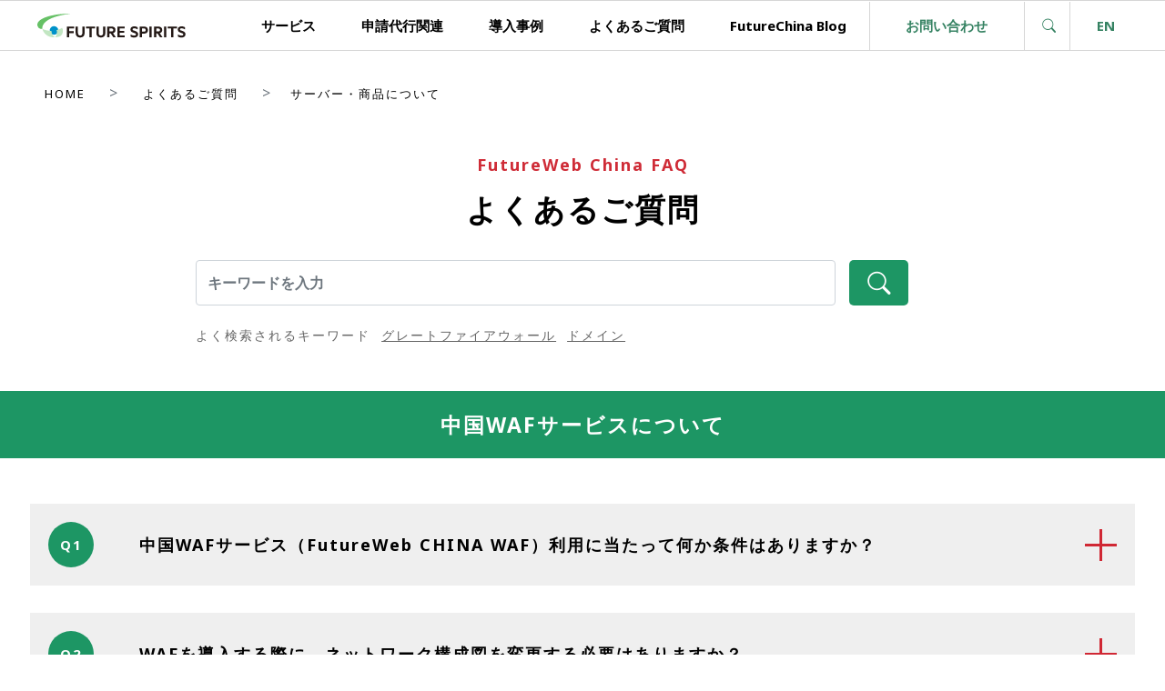

--- FILE ---
content_type: text/html
request_url: https://china.future-s.com/faq/waf.html
body_size: 85526
content:
<!DOCTYPE html>
<html lang="en-us" itemscope itemtype="http://schema.org/Webpage">
  <head>
    <meta charset="UTF-8">
    <meta name="description" content="中国WAFサービスについてのFAQをご紹介。">
    <meta name="generator" content="Movable Type Pro 7.5.0">
    <title>中国WAFサービスについて｜よくあるご質問 ｜ 株式会社フューチャースピリッツ</title>
    <meta name="viewport" content="width=device-width,initial-scale=1">
	<script type="text/javascript" src="//typesquare.com/3/tsst/script/ja/typesquare.js?faMOTsR-Ccc%3D" charset="utf-8"></script>
    <link rel="stylesheet" href="https://maxcdn.bootstrapcdn.com/bootstrap/4.0.0/css/bootstrap.min.css" integrity="sha384-Gn5384xqQ1aoWXA+058RXPxPg6fy4IWvTNh0E263XmFcJlSAwiGgFAW/dAiS6JXm" crossorigin="anonymous">
    <link rel="stylesheet" href="https://china.future-s.com/styles.css">
    <link rel="stylesheet" href="https://china.future-s.com/swiper-bundle.min.css">
	<!--[if lt IE 9]>
    <link rel="stylesheet" href="https://china.future-s.com/styles_ie.css">
    <script src="/mt/mt-static/support/theme_static/eiger/js/html5shiv.js"></script>
    <![endif]-->
	<!--
	-->
	<link rel="shortcut icon" href="/favicon.gif" type="image/x-icon"/>
    <link rel="start" href="https://china.future-s.com/">
    <link rel="alternate" type="application/atom+xml" title="Recent Entries" href="https://china.future-s.com/atom.xml">
    <link rel="canonical" href="https://china.future-s.com/faq/waf.html" />

    <!-- Open Graph Protocol -->
    <meta property="og:type" content="article">
    <meta property="og:locale" content="en-us">
    <meta property="og:title" content="中国WAFサービスについて｜よくあるご質問">
    <meta property="og:url" content="https://china.future-s.com/faq/waf.html">
    <meta property="og:description" content="中国WAFサービスについてのFAQをご紹介。">
    <meta property="og:site_name" content="中国・香港向けのサーバー・クラウド構築なら｜株式会社フューチャースピリッツ">
    <meta property="og:image" content="https://china.future-s.com/mt/mt-static/support/theme_static/eiger/images/siteicon-future-s.png">
    <!-- Metadata -->
    <meta itemprop="description" content="中国WAFサービスについてのFAQをご紹介。">
    <link itemprop="url" href="https://china.future-s.com/faq/waf.html">
    <link itemprop="image" href="https://china.future-s.com/mt/mt-static/support/theme_static/eiger/images/siteicon-future-s.png">
  	<link rel="stylesheet" href="https://china.future-s.com/css/company.css">
	<!-- Google Tag Manager -->
	<script>(function(w,d,s,l,i){w[l]=w[l]||[];w[l].push({'gtm.start':new Date().getTime(),event:'gtm.js'});var f=d.getElementsByTagName(s)[0],j=d.createElement(s),dl=l!='dataLayer'?'&l='+l:'';j.async=true;j.src='https://www.googletagmanager.com/gtm.js?id='+i+dl;f.parentNode.insertBefore(j,f);})(window,document,'script','dataLayer','GTM-P23XSMZ');</script>
	<!-- End Google Tag Manager -->	
  </head>
  <body class="top">
    <header>
      <!-- nav jp -->
<nav class="navbar navbar-expand-xl ftco_navbar ftco-navbar-light tb-border-navbar" id="ftco-navbar">
    <div class="container-fluid menu">
        <a class="navbar-brand pl-3 menu-pc-show" href="https://china.future-s.com/">
	        <img src="/logo.png" class="menu-pc-show" title="">
        </a>
        <div class="menu-pc-show">
                <div class="collapse navbar-collapse">
                    <ul class="navbar-nav ml-auto">
                        <li class="nav-item">
                            <a href="javascript:void(0)" class="nav-link nav-link-service">サービス</a>
                            <div class="block-submenu block-submenu-service pc-show w-100">
                                <span class="close-menu"><img src="/close.png" alt=""></span>
                                <div class="row d-lg-none d-xl-flex bg-green-menu">
                                    <div class="col-xl-2 col-12 submenu_title">
                                        <a href="/service.html" class="font-weight-bold">Service</a>
                                        <a href="/service.html" class="font-weight-bold a-f30">サービス</a>                    
                                    </div>
                                    <div class="col-xl-9 col-12 px-0 submenu-button">
                                        <div class="row submenu-button-group_title">
                                            <div class="col-lg-4 col-md-6 col-sm-12">
                                                <p class="submenu-button_title">中国大陸向けのウェブサイト構築を
                                                    ご検討のお客様</p>
                                            </div>
                                            <div class="col-lg-4 col-md-6 col-sm-12">
                                                <p class="submenu-button_title">拡張可能なクラウドサービスを求められ、
                                                    中国向けのウェブサイト構築をご検討のお客様</p>
                                            </div>
                                            <div class="col-lg-4 col-md-6 col-sm-12">
                                                <p class="submenu-button_title">現地法人無しで、
                                                    中国向けのウェブサイト構築をご検討のお客様</p>
                                            </div>
                                        </div>
                                        <div class="row submenu-button-group_a mb-xl-5">
                                            <div class="col-lg-4 col-md-6 col-sm-12 pr-xl-2">                    
                                                <a href="/service/shared.html" class="button-link">
                                                    <span>中国共用サーバー</span>
                                                    <img src="/arrow-more.png" class="icon-more" width="21" height="4"/>
                                                </a>
                                            </div>
                                            <div class="col-lg-4 col-md-6 col-sm-12 px-xl-2">
                                                <a href="/service/vps/china.html" class="button-link">
                                                    <span>中国VPS</span>
                                                    <img src="/arrow-more.png" class="icon-more" width="21" height="4"/>
                                                </a>
                                            </div>
                                            <div class="col-lg-4 col-md-6 col-sm-12 pl-xl-2">
                                                <a href="/service/vps/hongkong.html" class="button-link">
                                                    <span>香港VPS</span>
                                                    <img src="/arrow-more.png" class="icon-more" width="21" height="4"/>
                                                </a>
                                            </div>
                                        </div>
                                        <div class="row submenu-button-group_b">
                                            <div class="col-md-6 col-sm-12 pr-xl-5">
                                                <a href="/service/mail.html" class="button-link">
                                                    <span class="text-16px">中国メール専用サービス</span>
                                                    <img src="/arrow-more.png" class="icon-more" width="21" height="4"/>
                                                </a>
                                            </div>
                                            <div class="col-md-6 col-sm-12 pl-xl-4">
                                                <a href="/service/cdn.html" class="button-link">
                                                    <span class="text-16px">中国CDN通信ソリューション</span>
                                                    <img src="/arrow-more.png" class="icon-more" width="21" height="4"/>
                                                </a>
                                            </div>
                                            <div class="col-md-6 col-sm-12 pr-xl-5">
                                                <a href="/service/vpn.html" class="button-link">
                                                    <span class="text-16px">日中間VPN通信ソリューション</span>
                                                    <img src="/arrow-more.png" class="icon-more" width="21" height="4"/>
                                                </a>
                                            </div>
                                            <div class="col-md-6 col-sm-12 pl-xl-4">
                                                <a href="/service/waf.html" class="button-link">
                                                    <span class="text-16px">中国WAFサービス</span>
                                                    <img src="/arrow-more.png" class="icon-more" width="21" height="4"/>
                                                </a>
                                            </div>
                                            <div class="col-md-6 col-sm-12 pr-xl-5">
                                                <a href="/service/wafplus.html" class="button-link">
                                                    <span class="text-16px">中国WAFサービスアドバンス版</span>
                                                    <img src="/arrow-more.png" class="icon-more" width="21" height="4"/>
                                                </a>
                                            </div>
                                            <div class="col-md-6 col-sm-12 pl-xl-4">
                                                <a href="/service/secureaccess.html" class="button-link">
                                                    <span class="text-16px">中国セキュアアクセス</span>
                                                    <img src="/arrow-more.png" class="icon-more" width="21" height="4"/>
                                                </a>
                                            </div>
                                            <div class="col-md-6 col-sm-12 pr-xl-5">
                                                <a href="/service/vds.html" class="button-link">
                                                    <span class="text-16px">Webサイト脆弱性診断</span>
                                                    <img src="/arrow-more.png" class="icon-more" width="21" height="4"/>
                                                </a>
                                            </div>
                                            <div class="col-md-6 col-sm-12 pl-xl-4">
                                                <a href="/service/consulting.html" class="button-link">
                                                    <span class="text-16px">中国クラウドインフラコンサルティング</span>
                                                    <img src="/arrow-more.png" class="icon-more" width="21" height="4"/>
                                                </a>
                                            </div>
                                            <div class="col-md-6 col-sm-12 pr-xl-5">
                                                <a href="/service/mlps2.html" class="button-link">
                                                    <span class="text-16px">等級保護2.0認証ソリューション</span>
                                                    <img src="/arrow-more.png" class="icon-more" width="21" height="4" />
                                                </a>
                                            </div>
                                        </div>
                                    </div>
                                    <div class="col-xl-1 col-lg-12 col-md-12"></div>
                                </div>
                            </div>
                        </li>
                        <li id="agent-menu" class="nav-item">
                            <a href="#agent-menu" class="nav-link nav-link-agent">申請代行関連</a>
                            <div class="block-submenu block-submenu-agent pc-show w-100">
                                <span class="close-menu"><img src="/close.png" alt=""></span>
                                <div class="row d-lg-none d-xl-flex bg-green-menu">
                                    <div class="col-xl-2 col-12 submenu_title">
                                        <p class="font-weight-bold">Usecase</p>
                                    <h4 class="font-weight-bold" style="font-size: 25px;">申請代行関連</h4>                    
                                    </div>
                                    <div class="col-xl-9 col-lg-12 col-md-12 px-0 submenu-button">
                                        <div class="row submenu-button-group_title">
                                            <div class="col-lg-4 col-md-6 col-sm-12">
                                                <p class="submenu-button_title"></p>
                                            </div>
                                            <div class="col-lg-4 col-md-6 col-sm-12">
                                                <p class="submenu-button_title"></p>
                                            </div>
                                            <div class="col-lg-4 col-md-6 col-sm-12">
                                                <p class="submenu-button_title"></p>
                                            </div>
                                        </div>
                                        <div class="row submenu-button-group_a mb-xl-5">
                                            <div class="col-lg-4 col-md-6 col-sm-12 pr-xl-2">                    
                                                <a href="/service/icp.html" class="button-link">
                                                    <span>ICPサイト登録代行</span>
                                                    <img src="/arrow-more.png" class="icon-more" width="21" height="4"/>
                                                </a>
                                            </div>
                                            <div class="col-lg-4 col-md-6 col-sm-12 px-xl-2">
                                                <a href="/service/domain.html" class="button-link">
                                                    <span>ドメイン取得代行</span>
                                                    <img src="/arrow-more.png" class="icon-more" width="21" height="4"/>
                                                </a>
                                            </div>
                                            <div class="col-lg-4 col-md-6 col-sm-12 pl-xl-2">
                                                <a href="/service/ssl.html" class="button-link">
                                                    <span>SSL証明書取得代行</span>
                                                    <img src="/arrow-more.png" class="icon-more" width="21" height="4"/>
                                                </a>
                                            </div>
                                        </div>
                                        
                                        <div class="row submenu-button-group_b">
                                             <div class="col-md-6 col-sm-12 pr-xl-5">
                                                <a href="/service/wechat.html" class="button-link">
                                                    <span class="text-16px">WeChatアカウント取得運営代行</span>
                                                    <img src="/arrow-more.png" class="icon-more" width="21" height="4"/>
                                                </a>
                                            </div>
                                            <div class="col-md-6 col-sm-12 pl-xl-4">
                                                <a href="/service/baidu.html" class="button-link">
                                                    <span class="text-16px">Baidu統計アカウント取得</span>
                                                    <img src="/arrow-more.png" class="icon-more" width="21" height="4"/>
                                                </a>
                                            </div>
                                        </div>
                                    </div>
                                    <div class="col-xl-1 col-lg-12 col-md-12"></div>
                                </div>
                            </div>
                        </li>
                        <li class="nav-item">
                            <a href="javascript:void(0)" class="nav-link  nav-link-case-study">導入事例</a>
                            <div class="block-submenu block-submenu-case-study pc-show w-100">
                                <span class="close-menu"><img src="/close.png" alt=""></span>
                                <div class="row d-lg-none d-xl-flex bg-green-menu">
                                    <div class="col-xl-2 col-12 submenu_title">
                                        <p class="font-weight-bold">Usecase</p>
                                        <h4 class="font-weight-bold">導入事例</h4>                    
                                    </div>
                                 <div class="col-xl-9 col-lg-12 col-md-12 px-0 submenu-button">
                                        <div class="row submenu-button-group_title">
                                            <div class="col-lg-4 col-md-6 col-sm-12">
                                               <!-- <p class="submenu-button_title">中国大陸向けのウェブサイト構築を
                                                ご検討のお客様</p> -->
                                            </div>
                                            <div class="col-lg-4 col-md-6 col-sm-12">
                                                <!-- <p class="submenu-button_title">拡張可能なクラウドサービスを求められ、
                                                    中国向けのウェブサイト構築をご検討のお客様</p> -->
                                            </div>
                                            <div class="col-lg-4 col-md-6 col-sm-12">
                                                <!-- <p class="submenu-button_title">現地法人無しで、
                                                    中国向けのウェブサイト構築をご検討のお客様</p> -->
                                            </div> 
                                        </div> 
                                        <div class="row submenu-button-group_a">
                                            <div class="col-lg-4 col-md-6 col-sm-12 pr-xl-2">                    
                                                <a href="/usecase/shared.html" class="button-link">
                                                    <span>共用サーバー事例</span>
                                                    <img src="/arrow-more.png" class="icon-more" width="21" height="4"/>
                                                </a>
                                            </div>
                                            <div class="col-lg-4 col-md-6 col-sm-12 px-xl-2">
                                                <a href="/usecase/vps/china.html" class="button-link">
                                                    <span>中国VPS事例</span>
                                                    <img src="/arrow-more.png" class="icon-more" width="21" height="4"/>
                                                </a>
                                            </div>
                                            <div class="col-lg-4 col-md-6 col-sm-12 pl-xl-2">
                                                <a href="/usecase/vps/hongkong.html" class="button-link">
                                                    <span>香港VPS事例</span>
                                                    <img src="/arrow-more.png" class="icon-more" width="21" height="4"/>
                                                </a>
                                            </div>
                                        </div>
                                        <div class="row submenu-button-group_b">
                                            <div class="col-lg-6 col-md-6 col-sm-12">
                                            
                                            </div>
                                            <div class="col-lg-6 col-md-6 col-sm-12">
                                                
                                            </div>
                                            <div class="col-lg-6 col-md-6 col-sm-12">
                                            
                                            </div>
                                            <div class="col-lg-6 col-md-6 col-sm-12">
                                                
                                            </div>
                                            <div class="col-lg-6 col-md-6 col-sm-12">
                                            
                                            </div>
                                            <div class="col-lg-6 col-md-6 col-sm-12">
                                            
                                            </div>
                                            <div class="col-lg-6 col-md-6 col-sm-12">
                                            
                                            </div>
                                            <div class="col-lg-6 col-md-6 col-sm-12">
                                            
                                            </div>
                                        </div>
                                    </div>
                                    <div class="col-xl-1 col-lg-12 col-md-12"></div>
                                </div>
                            </div>
                        </li>
                        <li class="nav-item"><a href="/faq.html" class="nav-link">よくあるご質問</a></li>
                        <!-- <li class="nav-item"><a href="/future-blog/" class="nav-link">FutureChina Blog</a></li> -->
                        <li class="nav-item"><a href="/future-blog/" class="nav-link">FutureChina Blog</a></li>
                    </ul>
                    <p class="mb-0 d-flex navbar-left__media">
                        <a href="/contact.html" class="d-flex align-items-center justify-content-center green-menu">お問い合わせ</a>
                        <a href="#" class="d-flex align-items-center justify-content-center event-search"><i class="bi bi-search"></i></a>
                        <a href="/en/index.html" class="d-flex align-items-center justify-content-center">EN</a>
                    </p>
                </div>
        </div>
        
        <div class="menu-sp-show">
            <a class="navbar-brand pl-3 mr-auto mt-auto mb-auto d-flex" href="/">
                <img src="/logo-lg.png" class="menu-sp-show logo-clone-sp">
            </a>
            <div class="logo-clone-sp">
                <p class="mb-0 d-flex navbar-left__media fake-border">
                    <a href="#" class="d-flex align-items-center justify-content-center event-search"><img src="/icon-glass-search.png" width="20" height="20"></a>
                    <a href="/en/index.html" class="d-flex align-items-center justify-content-center">EN</a>
                </p>
            </div>
            <button id="navbar-toggler" class="navbar-toggler" type="button" data-toggle="collapse" data-target="#ftco-nav" aria-controls="ftco-nav" aria-expanded="false" aria-label="Toggle navigation">
                <div class="main-content">
                    <div class="menu__wrapper">
                        <div id="icon-dot" class="menu__item--kebab" tabindex="4">
                            <span></span>
                            <span></span>
                            <span></span>
                            <span></span>
                            <span></span>
                            <span></span>
                            <span></span>
                            <span></span>
                            <span></span>
                          </div>
                    </div>
                </div>
               
            </button>
        </div>
        
        <div class="menu-sp-show">
            <div class="collapse navbar-collapse" id="ftco-nav">
                <a class="navbar-brand pl-3 d-flex justify-content-center" href="/">
                    <img src="/logo-lg.png" title="" class="w80p">
                </a>
                <ul class="navbar-nav ml-auto">
                    <li class="nav-item sub-menu">
                        <a href="#server" id="server" class="nav-link"><span>サービス</span><img src="/ico-sub.png" class="icon-menu" width="25" height="25"><img src="/ico-sub-active.png" class="icon-menu-down" width="25"></a>
                        <ul class="sub-menu_ul">
                        	<li><a href="/service.html"><span>サービストップ</span><img src="/arrow-more.png" class="icon-more" width="21" height="4"></a></li>
                            <li><a href="/service/shared.html"><span>中国共用サーバー</span><img src="/arrow-more.png" class="icon-more" width="21" height="4"></a></li>
                            <li><a href="/service/vps/china.html"><span>中国VPS</span><img src="/arrow-more.png" class="icon-more" width="21" height="4"></a></li>
                            <li><a href="/service/vps/hongkong.html"><span>香港VPS</span><img src="/arrow-more.png" class="icon-more" width="21" height="4"></a></li>
                            <li><a href="/service/mail.html"><span>中国メール専用サービス</span><img src="/arrow-more.png" class="icon-more" width="21" height="4"></a></li>
                            <li><a href="/service/vpn.html"><span>日中間VPN通信ソリューション</span><img src="/arrow-more.png" class="icon-more" width="21" height="4"></a></li>
                            <li><a href="/service/waf.html"><span>中国WAFサービス</span><img src="/arrow-more.png" class="icon-more" width="21" height="4"></a></li>
                            <li><a href="/service/wafplus.html"><span>中国WAFサービスアドバンス版</span><img src="/arrow-more.png" class="icon-more" width="21" height="4"></a></li>
                            <li><a href="/service/vds.html"><span>Webサイト脆弱性診断</span><img src="/arrow-more.png" class="icon-more" width="21" height="4"></a></li>
                            <li><a href="/service/cdn.html"><span>中国CDN通信ソリューション</span><img src="/arrow-more.png" class="icon-more" width="21" height="4"></a></li>
                            <li><a href="/service/secureaccess.html"><span>中国セキュアアクセス</span><img src="/arrow-more.png" class="icon-more" width="21" height="4"></a></li>
                            <li><a href="/service/consulting.html"><span>中国クラウドインフラ<br>コンサルティング</span><img src="/arrow-more.png" class="icon-more" width="21" height="4"></a></li>
                            <li><a href="/service/mlps2.html"><span>等級保護2.0認証ソリューション</span><img src="/arrow-more.png" class="icon-more" width="21" height="4"></a></li>
                        </ul>
                    </li>
                    <li class="nav-item sub-menu">
                        <a href="#server" id="server" class="nav-link"><span>申請代行関連</span><img src="/ico-sub.png" class="icon-menu" width="25" height="25"><img src="/ico-sub-active.png" class="icon-menu-down" width="25"></a>
                        <ul class="sub-menu_ul">
                            <li><a href="/service/icp.html"><span>ICPサイト登録代行</span><img src="/arrow-more.png" class="icon-more" width="21" height="4"></a></li>
                            <li><a href="/service/domain.html"><span>ドメイン取得代行</span><img src="/arrow-more.png" class="icon-more" width="21" height="4"></a></li>
                            <li><a href="/service/ssl.html"><span>SSL証明書取得代行</span><img src="/arrow-more.png" class="icon-more" width="21" height="4"></a></li>
                            <li><a href="/service/wechat.html"><span>WeChatアカウント取得運営代行</span><img src="/arrow-more.png" class="icon-more" width="21" height="4"></a></li>
                            <li><a href="/service/baidu.html"><span>Baidu統計アカウント取得</span><img src="/arrow-more.png" class="icon-more" width="21" height="4"></a></li>
                        </ul>
                    </li>
                    <li class="nav-item sub-menu">
                        <a href="#server" id="server" class="nav-link"><span>導入事例</span><img src="/ico-sub.png" class="icon-menu" width="25" height="25"><img src="/ico-sub-active.png" class="icon-menu-down" width="25"></a>
                        <ul class="sub-menu_ul">
                            <li><a href="/usecase/shared.html"><span>共用サーバー事例</span><img src="/arrow-more.png" class="icon-more" width="21" height="4"></a></li>
                            <li><a href="/usecase/vps/china.html"><span>中国VPS事例</span><img src="/arrow-more.png" class="icon-more" width="21" height="4"></a></li>
                            <li><a href="/usecase/vps/hongkong.html"><span>香港VPS事例</span><img src="/arrow-more.png" class="icon-more" width="21" height="4"></a></li>
                        </ul>
                    </li>
                    <li class="nav-item"><a href="/faq.html" class="nav-link">よくあるご質問</a></li>
          
                    <li class="nav-item"><a href="/future-blog/" class="nav-link">FutureChina Blog</a></li>
                    <li class="nav-item nav-spacial"><a href="/contact.html" class="nav-link">お問い合わせ</a></li>
                   <!-- <li class="nav-item nav-search">
                        <div class="search-box">
                            <img src="/icon-glass-search.png" width="45" height="45">
                            <input type="text" id="box" placeholder="" class="search__box">
                        </div>
                    </li>
                    <li class="nav-item nav-lang"><a href="/en/index.html" class="nav-link">EN</a></li>-->
                </ul>
            </div>
        </div>
    </div>
</nav>
<div class="block-submenu-search">
    <span class="close-menu"><img src="/close.png" alt=""></span>
    <div class="bg-green-menu">
        <div class="col-md-8 m-auto">
            <div class="search-box">
                <img src="/icon-glass-search.png" width="45" height="45">
                <form method="get" id="search" action="https://china.future-s.com/mt/mt-search.cgi">
                    <div class="search-content">
                        <div class="search-input">
                            <input type="text" class="search__box" name="search"
                                value=""
                                placeholder="Search...">
                            
                                    <input type="hidden" name="IncludeBlogs" value="1">
                            
                            <input type="hidden" name="limit" value="20">
                            <input type="hidden" name="filter" value="title">
                        </div>
                    </div>
                </form>
            </div>
        </div>
    </div>
</div>
    </header>
  	<ul class="breadcrumb" itemprop="breadcrumb">
        <li><a href="https://china.future-s.com/">Home</a></li>
        <li>中国WAFサービスについて｜よくあるご質問</li>
    </ul>
	<section class="main">
        <section class="container-page">
            <section class="page">
            <div>
            	
            		<div class="china-head-top faq-page">
    <div class="container">
        <div class="row">
            <div class="col-12 col-lg-12 col-md-12 col-sm-12">
                <div class="breadcrumb breadcrumb-set-pt">
                	
                		<ul class="breadcrumb-items">
                        	<li class="breadcrumb-item"> <a  href="/">HOME</a></li>
                        	<li class="breadcrumb-item"> <a  href="/faq.html">よくあるご質問</a></li>
                        	<li class="breadcrumb-item active"><a  href="#">サーバー・商品について</a></li>
                    	</ul>
                	
                    <!-- .breadcrumb-items -->
                </div>
            </div>
            <div class="col-12 col-lg-12 col-md-12 col-sm-12">
                <div class="title-sm">
                    <p>FutureWeb China FAQ</p>
                </div>
            </div>
            <div class="col-12 col-lg-12 col-md-12 col-sm-12">
                <div class="title-lg">
                    <p>よくあるご質問</p>
                </div>
            </div>
        </div>
        <div class="faq-search">
            <div class="row">
                <div class="col-10">
                    <input type="text" class="form-control input-faq" placeholder="キーワードを入力" id="input-faq-search">
                </div>
                <div class="col-2 px-0">
                    <button type="botton" class="search-faq" id="btn-faq-fk-search"><i class="bi bi-search"></i></button>
                </div>
            </div>
            <div class="search-list cf-search-list-show">
                <ul class="d-none">
                    <li>
                        よく検索されるキーワード
                    </li>
                    <li>
                        <a href="/faq/faq-search.html?_s=グレートファイアウォール">グレートファイアウォール</a>
                    </li>
                    <li>
                        <a href="/faq/faq-search.html?_s=パスワード">パスワード</a>
                    </li>
                    <li>
                        <a href="/faq/faq-search.html?_s=コロナ">コロナ</a>
                    </li>
                    <li>
                        <a href="/faq/faq-search.html?_s=自動でソートできるワード">自動でソートできるワード</a>
                    </li>
                </ul>
            </div>
        </div>
    </div>
	 <div class="faq-green-title">
        中国WAFサービスについて
    </div>


    <div class="container" id="qa-list">

        <div class="qa-list">
            <div id="show-hidden-menu1" class="row align-items-center">
                <div class="col-2 col-lg-1 col-md-1 col-xs-2">
                    <div class="q-title">
                        Q1
                    </div>
                </div>
                <div class="col-8 col-lg-10 col-md-10 col-xs-8">
                    <p class="faq-f18">中国WAFサービス（FutureWeb CHINA WAF）利用に当たって何か条件はありますか？</p>
                </div>
                <div class="col-2 col-lg-1 col-md-1 col-xs-2 text-right">
                    <img src="/plus.png" alt="" class="plus-icon1">
                    <img src="/minus.png" alt="" class="minus-icon1" style="display: none;">
                </div>
            </div>
            <div class="faq-bg-white hidden-menu1 mt-3" style="display: none;">
                <div class="row">
                    <div class="col-2 col-lg-1 col-md-1 col-xs-2">
                        <div class="a-title">
                            A:
                        </div>
                    </div>
                    <div class="col-10 col-lg-10 col-md-10 col-xs-10">
                        弊社中国レンタルサーバー（中国共用サーバー、中国VPS、香港VPS）のオプションサービスと提供いたします。
                    </div>
                </div>
            </div>
        </div>

        <div class="qa-list">
            <div id="show-hidden-menu2" class="row align-items-center">
                <div class="col-2 col-lg-1 col-md-1 col-xs-2">
                    <div class="q-title">
                        Q2
                    </div>
                </div>
                <div class="col-8 col-lg-10 col-md-10 col-xs-8">
                    <p class="faq-f18">WAFを導入する際に、ネットワーク構成図を変更する必要はありますか？</p>
                </div>
                <div class="col-2 col-lg-1 col-md-1 col-xs-2 text-right">
                    <img src="/plus.png" alt="" class="plus-icon2">
                    <img src="/minus.png" alt="" class="minus-icon2" style="display: none;">
                </div>
            </div>
            <div class="faq-bg-white hidden-menu2 mt-3" style="display: none;">
                <div class="row">
                    <div class="col-2 col-lg-1 col-md-1 col-xs-2">
                        <div class="a-title">
                            A:
                        </div>
                    </div>
                    <div class="col-10 col-lg-10 col-md-10 col-xs-10">
                        弊社レンタルサーバーご利用のお客様対象に、ホスト型のWAFを提供するため、ネットワーク構成図を変更する必要必要はありません。
（＊サーバー構築後、WAFサービスをお申し込み頂く場合、Apacheの再起動が必要の為、一時的に中断されますのでご了承ください。）
                    </div>
                </div>
            </div>
        </div>

        <div class="qa-list">
            <div id="show-hidden-menu3" class="row align-items-center">
                <div class="col-2 col-lg-1 col-md-1 col-xs-2">
                    <div class="q-title">
                        Q3
                    </div>
                </div>
                <div class="col-8 col-lg-10 col-md-10 col-xs-8">
                    <p class="faq-f18">中国WAFサービスの管理画面はありますか？</p>
                </div>
                <div class="col-2 col-lg-1 col-md-1 col-xs-2 text-right">
                    <img src="/plus.png" alt="" class="plus-icon3">
                    <img src="/minus.png" alt="" class="minus-icon3" style="display: none;">
                </div>
            </div>
            <div class="faq-bg-white hidden-menu3 mt-3" style="display: none;">
                <div class="row">
                    <div class="col-2 col-lg-1 col-md-1 col-xs-2">
                        <div class="a-title">
                            A:
                        </div>
                    </div>
                    <div class="col-10 col-lg-10 col-md-10 col-xs-10">
                        <p>提供しておりません。コマンドモードで管理します。</p>
                     
                          
                    </div>
                </div>
            </div>
        </div>

        <div class="qa-list">
            <div id="show-hidden-menu4" class="row align-items-center">
                <div class="col-2 col-lg-1 col-md-1 col-xs-2">
                    <div class="q-title">
                        Q4
                    </div>
                </div>
                <div class="col-8 col-lg-10 col-md-10 col-xs-8">
                    <p class="faq-f18">中国WAFサービスアドバンス版の利用条件はありますか？</p>
                </div>
                <div class="col-2 col-lg-1 col-md-1 col-xs-2 text-right">
                    <img src="/plus.png" alt="" class="plus-icon4">
                    <img src="/minus.png" alt="" class="minus-icon4" style="display: none;">
                </div>
            </div>
            <div class="faq-bg-white hidden-menu4 mt-3" style="display: none;">
                <div class="row">
                    <div class="col-2 col-lg-1 col-md-1 col-xs-2">
                        <div class="a-title">
                            A:
                        </div>
                    </div>
                    <div class="col-10 col-lg-10 col-md-10 col-xs-10">
                        <p>弊社レンタルサーバー（中国VPS）ご利用のお客様に、オプションプランとして、提供いたします。
（＊香港VPSご利用中のお客様に対して、大陸版以外のサービスも提供可能です。ご検討中でしたら、お気軽にお問い合わせください。）</p>

                    </div>
                </div>
            </div>
        </div>

        <div class="qa-list">
            <div id="show-hidden-menu5" class="row align-items-center">
                <div class="col-2 col-lg-1 col-md-1 col-xs-2">
                    <div class="q-title">
                        Q5
                    </div>
                </div>
                <div class="col-8 col-lg-10 col-md-10 col-xs-8">
                    <p class="faq-f18">中国WAFサービスアドバンス版に対応出来る主なサイバー攻撃はなんですか？</p>
                </div>
                <div class="col-2 col-lg-1 col-md-1 col-xs-2 text-right">
                    <img src="/plus.png" alt="" class="plus-icon5">
                    <img src="/minus.png" alt="" class="minus-icon5" style="display: none;">
                </div>
            </div>
            <div class="faq-bg-white hidden-menu5 mt-3" style="display: none;">
                <div class="row">
                    <div class="col-2 col-lg-1 col-md-1 col-xs-2">
                        <div class="a-title">
                            A:
                        </div>
                    </div>
                    <div class="col-10 col-lg-10 col-md-10 col-xs-10">
                        <p>SQL インジェクション・クロスサイトスクリプティング（XSS）保護などの一般的なWebアプリケーション攻撃です。</p>
                    </div>
                </div>
            </div>
        </div>

        <div class="qa-list">
            <div id="show-hidden-menu6" class="row align-items-center">
                <div class="col-2 col-lg-1 col-md-1 col-xs-2">
                    <div class="q-title">
                        Q6
                    </div>
                </div>
                <div class="col-8 col-lg-10 col-md-10 col-xs-8">
                    <p class="faq-f18">中国WAFサービスアドバンス版の最低利用期間はありますか？</p>
                </div>
                <div class="col-2 col-lg-1 col-md-1 col-xs-2 text-right">
                    <img src="/plus.png" alt="" class="plus-icon6">
                    <img src="/minus.png" alt="" class="minus-icon6" style="display: none;">
                </div>
            </div>
            <div class="faq-bg-white hidden-menu6 mt-3" style="display: none;">
                <div class="row">
                    <div class="col-2 col-lg-1 col-md-1 col-xs-2">
                        <div class="a-title">
                            A:
                        </div>
                    </div>
                    <div class="col-10 col-lg-10 col-md-10 col-xs-10">
                        <p>
                            通常は年間契約とさせて頂きます。
                        </p>
                    </div>
                </div>
            </div>
        </div>

        <div class="qa-list">
            <div id="show-hidden-menu7" class="row align-items-center">
                <div class="col-2 col-lg-1 col-md-1 col-xs-2">
                    <div class="q-title">
                        Q7
                    </div>
                </div>
                <div class="col-8 col-lg-10 col-md-10 col-xs-8">
                    <p class="faq-f18">中国WAFサービスアドバンス版はHTTPSに対応していますか？</p>
                </div>
                <div class="col-2 col-lg-1 col-md-1 col-xs-2 text-right">
                    <img src="/plus.png" alt="" class="plus-icon7">
                    <img src="/minus.png" alt="" class="minus-icon7" style="display: none;">
                </div>
            </div>
            <div class="faq-bg-white hidden-menu7 mt-3" style="display: none;">
                <div class="row">
                    <div class="col-2 col-lg-1 col-md-1 col-xs-2">
                        <div class="a-title">
                            A:
                        </div>
                    </div>
                    <div class="col-10 col-lg-10 col-md-10 col-xs-10">
                        <p>はい、すべての中国WAFサービスアドバンス版のプランはHTTPSとワイルドカードドメイン名を完全にサポートしています。
必要に応じてSSL証明書と鍵をアップすれば、WAFはHTTPSトラフィックを処理します。 WAFは、リクエストを配信元に戻す前に復号化し、データを調べてから再度暗号化します。</p>
                    </div>
                </div>
            </div>
        </div>

        <div class="qa-list">
            <div id="show-hidden-menu8" class="row align-items-center">
                <div class="col-2 col-lg-1 col-md-1 col-xs-2">
                    <div class="q-title">
                        Q8
                    </div>
                </div>
                <div class="col-8 col-lg-10 col-md-10 col-xs-8">
                    <p class="faq-f18">中国WAFサービスアドバンス版はユーザー定義ポートに対応していますか？</p>
                </div>
                <div class="col-2 col-lg-1 col-md-1 col-xs-2 text-right">
                    <img src="/plus.png" alt="" class="plus-icon8">
                    <img src="/minus.png" alt="" class="minus-icon8" style="display: none;">
                </div>
            </div>
            <div class="faq-bg-white hidden-menu8 mt-3" style="display: none;">
                <div class="row">
                    <div class="col-2 col-lg-1 col-md-1 col-xs-2">
                        <div class="a-title">
                            A:
                        </div>
                    </div>
                    <div class="col-10 col-lg-10 col-md-10 col-xs-10">
                        <p>Business および Enterprise プランは、ユーザー定義の非標準ポートをサポートしています。</p>
                    </div>
                </div>
            </div>
        </div>

<div class="qa-list">
            <div id="show-hidden-menu9" class="row align-items-center">
                <div class="col-2 col-lg-1 col-md-1 col-xs-2">
                    <div class="q-title">
                        Q9
                    </div>
                </div>
                <div class="col-8 col-lg-10 col-md-10 col-xs-8">
                    <p class="faq-f18">悪意のあるショートメッセージに対して保護できますか？</p>
                </div>
                <div class="col-2 col-lg-1 col-md-1 col-xs-2 text-right">
                    <img src="/plus.png" alt="" class="plus-icon9">
                    <img src="/minus.png" alt="" class="minus-icon9" style="display: none;">
                </div>
            </div>
            <div class="faq-bg-white hidden-menu9 mt-3" style="display: none;">
                <div class="row">
                    <div class="col-2 col-lg-1 col-md-1 col-xs-2">
                        <div class="a-title">
                            A:
                        </div>
                    </div>
                    <div class="col-10 col-lg-10 col-md-10 col-xs-10">
                        すべての中国WAFサービスアドバンス版のプランは悪意のあるSMSに対するセキュリティが提供されます。
                    </div>
                </div>
            </div>
        </div>

<div class="qa-list">
            <div id="show-hidden-menu10" class="row align-items-center">
                <div class="col-2 col-lg-1 col-md-1 col-xs-2">
                    <div class="q-title">
                        Q10
                    </div>
                </div>
                <div class="col-8 col-lg-10 col-md-10 col-xs-8">
                    <p class="faq-f18">中国WAFサービスアドバンス版の配信元IPアドレスをWebサーバー内部ネットワークIPアドレスに設定することは可能ですか？</p>
                </div>
                <div class="col-2 col-lg-1 col-md-1 col-xs-2 text-right">
                    <img src="/plus.png" alt="" class="plus-icon10">
                    <img src="/minus.png" alt="" class="minus-icon10" style="display: none;">
                </div>
            </div>
            <div class="faq-bg-white hidden-menu10 mt-3" style="display: none;">
                <div class="row">
                    <div class="col-2 col-lg-1 col-md-1 col-xs-2">
                        <div class="a-title">
                            A:
                        </div>
                    </div>
                    <div class="col-10 col-lg-10 col-md-10 col-xs-10">
                        <p>トラフィックはパブリックネットワークを介して配信元と通信するため、内部ネットワーク IP アドレスの直接入力は対応しておりません。</p>
                    </div>
                </div>
            </div>
        </div>

<div class="qa-list">
            <div id="show-hidden-menu11" class="row align-items-center">
                <div class="col-2 col-lg-1 col-md-1 col-xs-2">
                    <div class="q-title">
                        Q11
                    </div>
                </div>
                <div class="col-8 col-lg-10 col-md-10 col-xs-8">
                    <p class="faq-f18">中国WAFサービスアドバンス版は、HTTPS総合認証に対応していますか？</p>
                </div>
                <div class="col-2 col-lg-1 col-md-1 col-xs-2 text-right">
                    <img src="/plus.png" alt="" class="plus-icon11">
                    <img src="/minus.png" alt="" class="minus-icon11" style="display: none;">
                </div>
            </div>
            <div class="faq-bg-white hidden-menu11 mt-3" style="display: none;">
                <div class="row">
                    <div class="col-2 col-lg-1 col-md-1 col-xs-2">
                        <div class="a-title">
                            A:
                        </div>
                    </div>
                    <div class="col-10 col-lg-10 col-md-10 col-xs-10">
                        <p>いいえ、対応しておりません。</p>
                    </div>
                </div>
            </div>
        </div>

<div class="qa-list">
            <div id="show-hidden-menu12" class="row align-items-center">
                <div class="col-2 col-lg-1 col-md-1 col-xs-2">
                    <div class="q-title">
                        Q12
                    </div>
                </div>
                <div class="col-8 col-lg-10 col-md-10 col-xs-8">
                    <p class="faq-f18">中国WAFサービスアドバンス版はヘルスチェックを行いますか？</p>
                </div>
                <div class="col-2 col-lg-1 col-md-1 col-xs-2 text-right">
                    <img src="/plus.png" alt="" class="plus-icon12">
                    <img src="/minus.png" alt="" class="minus-icon12" style="display: none;">
                </div>
            </div>
            <div class="faq-bg-white hidden-menu12 mt-3" style="display: none;">
                <div class="row">
                    <div class="col-2 col-lg-1 col-md-1 col-xs-2">
                        <div class="a-title">
                            A:
                        </div>
                    </div>
                    <div class="col-10 col-lg-10 col-md-10 col-xs-10">
                        <p>中国WAFサービスアドバンス版のデフォルトではチェックをオンにしております。WAF は全配信元 IP アドレスのアクセスステータスを確認します。 配信元のIP アドレスから返答がない場合、IPアドレスのアクセスステータスが完全に回復するまで、リクエストを配信元 IP アドレスに転送しません。</p>
                    </div>
                </div>
            </div>
        </div>

<div class="qa-list">
            <div id="show-hidden-menu13" class="row align-items-center">
                <div class="col-2 col-lg-1 col-md-1 col-xs-2">
                    <div class="q-title">
                        Q13
                    </div>
                </div>
                <div class="col-8 col-lg-10 col-md-10 col-xs-8">
                    <p class="faq-f18">中国WAFサービスアドバンス版の配信元のIPアドレスを変更すると遅延が発生しますか？</p>
                </div>
                <div class="col-2 col-lg-1 col-md-1 col-xs-2 text-right">
                    <img src="/plus.png" alt="" class="plus-icon13">
                    <img src="/minus.png" alt="" class="minus-icon13" style="display: none;">
                </div>
            </div>
            <div class="faq-bg-white hidden-menu13 mt-3" style="display: none;">
                <div class="row">
                    <div class="col-2 col-lg-1 col-md-1 col-xs-2">
                        <div class="a-title">
                            A:
                        </div>
                    </div>
                    <div class="col-10 col-lg-10 col-md-10 col-xs-10">
                        <p>既に保護された配信元のIPアドレスを変更される場合、1分前後の遅延が発生します。</p>
                    </div>
                </div>
            </div>
        </div>

<div class="qa-list">
            <div id="show-hidden-menu14" class="row align-items-center">
                <div class="col-2 col-lg-1 col-md-1 col-xs-2">
                    <div class="q-title">
                        Q14
                    </div>
                </div>
                <div class="col-8 col-lg-10 col-md-10 col-xs-8">
                    <p class="faq-f18">中国WAFサービスアドバンス版の対応可能なSSLプロトコルはなんですか？</p>
                </div>
                <div class="col-2 col-lg-1 col-md-1 col-xs-2 text-right">
                    <img src="/plus.png" alt="" class="plus-icon14">
                    <img src="/minus.png" alt="" class="minus-icon14" style="display: none;">
                </div>
            </div>
            <div class="faq-bg-white hidden-menu14 mt-3" style="display: none;">
                <div class="row">
                    <div class="col-2 col-lg-1 col-md-1 col-xs-2">
                        <div class="a-title">
                            A:
                        </div>
                    </div>
                    <div class="col-10 col-lg-10 col-md-10 col-xs-10">
                        <p>TLS v1.0　/　TLS v1.1　/　TLS v1.2が対応しております。</p>
                    </div>
                </div>
            </div>
        </div>

<div class="qa-list">
            <div id="show-hidden-menu15" class="row align-items-center">
                <div class="col-2 col-lg-1 col-md-1 col-xs-2">
                    <div class="q-title">
                        Q15
                    </div>
                </div>
                <div class="col-8 col-lg-10 col-md-10 col-xs-8">
                    <p class="faq-f18">利用した中国WAFサービスアドバンス版がオーバーヘッドになると、どうなりますか？</p>
                </div>
                <div class="col-2 col-lg-1 col-md-1 col-xs-2 text-right">
                    <img src="/plus.png" alt="" class="plus-icon15">
                    <img src="/minus.png" alt="" class="minus-icon15" style="display: none;">
                </div>
            </div>
            <div class="faq-bg-white hidden-menu15 mt-3" style="display: none;">
                <div class="row">
                    <div class="col-2 col-lg-1 col-md-1 col-xs-2">
                        <div class="a-title">
                            A:
                        </div>
                    </div>
                    <div class="col-10 col-lg-10 col-md-10 col-xs-10">
                        <p>弊社ご提供するWAFプランは従量課金ではなく、またパッケージの追加もできません。オーバーした分は利用できなくてなるため、上位のプランへのお申し込みはおすすめです。</p>
                    </div>
                </div>
            </div>
        </div>

<div class="qa-list">
            <div id="show-hidden-menu16" class="row align-items-center">
                <div class="col-2 col-lg-1 col-md-1 col-xs-2">
                    <div class="q-title">
                        Q16
                    </div>
                </div>
                <div class="col-8 col-lg-10 col-md-10 col-xs-8">
                    <p class="faq-f18">御社中国WAFサービスと中国WAFサービスアドバンス版の費用以外、機能上異なるところはなんですか？</p>
                </div>
                <div class="col-2 col-lg-1 col-md-1 col-xs-2 text-right">
                    <img src="/plus.png" alt="" class="plus-icon16">
                    <img src="/minus.png" alt="" class="minus-icon16" style="display: none;">
                </div>
            </div>
            <div class="faq-bg-white hidden-menu16 mt-3" style="display: none;">
                <div class="row">
                    <div class="col-2 col-lg-1 col-md-1 col-xs-2">
                        <div class="a-title">
                            A:
                        </div>
                    </div>
                    <div class="col-10 col-lg-10 col-md-10 col-xs-10">
                        <p>中国WAFサービスの場合可視化の管理画面はございません。代わりにコマンドをの方で実行・運用しております。中国WAFサービスアドバンス版は直観的な管理画面があり、作業しやすくなります。</p>
                    </div>
                </div>
            </div>
        </div>

<div class="qa-list">
            <div id="show-hidden-menu17" class="row align-items-center">
                <div class="col-2 col-lg-1 col-md-1 col-xs-2">
                    <div class="q-title">
                        Q17
                    </div>
                </div>
                <div class="col-8 col-lg-10 col-md-10 col-xs-8">
                    <p class="faq-f18">中国WAFサービスと中国WAFサービスアドバンス版それぞれ導入のメリットはなんですか？</p>
                </div>
                <div class="col-2 col-lg-1 col-md-1 col-xs-2 text-right">
                    <img src="/plus.png" alt="" class="plus-icon17">
                    <img src="/minus.png" alt="" class="minus-icon17" style="display: none;">
                </div>
            </div>
            <div class="faq-bg-white hidden-menu17 mt-3" style="display: none;">
                <div class="row">
                    <div class="col-2 col-lg-1 col-md-1 col-xs-2">
                        <div class="a-title">
                            A:
                        </div>
                    </div>
                    <div class="col-10 col-lg-10 col-md-10 col-xs-10">
                        <p>中国WAFサービスアドバンス版の場合、中国向けの等級保護に置いての信憑性が高いく、SaaS型サービスの為VPS自体の負荷に影響することがございません。<br>
中国WAFサービスの場合は自由度が高く、webサーバー用のVPSに配置してもいいし、別途専用なVPSを1台用意して導入することも可能です。</p>
                    </div>
                </div>
            </div>
        </div>

<div class="qa-list">
            <div id="show-hidden-menu18" class="row align-items-center">
                <div class="col-2 col-lg-1 col-md-1 col-xs-2">
                    <div class="q-title">
                        Q18
                    </div>
                </div>
                <div class="col-8 col-lg-10 col-md-10 col-xs-8">
                    <p class="faq-f18">中国WAFサービスアドバンス版は、DDoS攻撃対応可能でしょうか？</p>
                </div>
                <div class="col-2 col-lg-1 col-md-1 col-xs-2 text-right">
                    <img src="/plus.png" alt="" class="plus-icon18">
                    <img src="/minus.png" alt="" class="minus-icon18" style="display: none;">
                </div>
            </div>
            <div class="faq-bg-white hidden-menu18 mt-3" style="display: none;">
                <div class="row">
                    <div class="col-2 col-lg-1 col-md-1 col-xs-2">
                        <div class="a-title">
                            A:
                        </div>
                    </div>
                    <div class="col-10 col-lg-10 col-md-10 col-xs-10">
                        <p>対応しかねます。DDoS攻撃対応サービスは別途購入する形になります。DDoSのご利用を検討されるお客様はお問い合わせください。</p>
                    </div>
                </div>
            </div>
        </div>



        <div class="faq-box-list">
            <div class="row">
                <div class="col-12 col-lg-6 col-md-6 col-xs-12 mb-30">
                    <div class="box-list_border bor-green">
                        <div class="box-list_title">
                            中国インターネット事情について
                        </div>
                        <ul>
                            <li>
                                <a href="/faq/chinainternet.html#show-hidden-menu1">グレートファイアウォールとは何ですか？</a>
                            </li>
                            <li>
                                <a href="/faq/chinainternet.html#show-hidden-menu2">Googleは中国で使えないですか？</a>
                            </li>
                            <li>
                                <a href="/faq/chinainternet.html#show-hidden-menu3">海外サーバーに置くサイトは中国からアクセスできますか？</a>
                            </li>
                            <li>
                                <a href="/faq/chinainternet.html#show-hidden-menu6">中国の南北問題ってなんですか？</a>
                            </li>
                            <li>
                                <a href="/faq/chinainternet.html#show-hidden-menu5">中国での通信キャリアはなんですか？</a>
                            </li>
                            <li>
                                <a href="/faq/chinainternet.html#show-hidden-menu7">中国のインターネット速度について知りたいです。</a>
                            </li>
                            <li>
                                <a href="/faq/chinainternet.html#show-hidden-menu8">中国のサーバーで配信してはいけない違法サイトや<br>違法コンテンツとはどのようなものでしょうか？</a>
                            </li>
                        </ul>
                    </div>
                </div>
                <div class="col-12 col-lg-6 col-md-6 col-xs-12 mb-30">
                    <div class="box-list_border">
                        <div class="box-list_title">
                            サーバー・商品について
                        </div>
                        <ul>
                            <li>
                                <a href="/faq/datacenter.html">データセンターについて</a>
                            </li>
                            <li>
                                <a href="/faq/server.html">中国共用サーバーについて</a>
                            </li>
                            <li>
                                <a href="/faq/mailserver.html">メール専用プランについて</a>
                            </li>
                            <li>
                                <a href="/faq/cdn.html">中国CDN通信ソリューションについて</a>
                            </li>
                            <li>
                                <a href="/faq/waf.html">中国WAFサービスについて</a>
                            </li>
                            <li>
                                <a href="/faq/VDS.html">Webサイト脆弱性診断について</a>
                            </li>
                            <li>
                                <a href="/faq/secureaccess.html">中国セキュアアクセスについて</a>
                            </li>
                            <li>
                                <a href="/faq/vpn.html">日中間VPN通信ソリューションについて</a>
                            </li>
                        </ul>
                    </div>
                </div>
<div id="block-2"></div>
                <div class="col-12 col-lg-6 col-md-6 col-xs-12 mb-30">
                    <div class="box-list_border">
                        <div class="box-list_title">
                            申請代行について
                        </div>
                        <ul>
                            <li>
                                <a href="/faq/icp.html">ICPサイト登録</a>
                            </li>
                            <li>
                                <a href="/faq/domain.html">ドメインについて</a>
                            </li>
                            <li>
                                <a href="/faq/baidu.html">百度（Baidu）統計について</a>
                            </li>
                            <li>
                                <a href="/faq/wechat.html">WeChatについて</a>
                            </li>
                        </ul>
                    </div>
                </div>
                <div class="col-12 col-lg-6 col-md-6 col-xs-12 mb-30">
                    <div class="box-list_border">
                        <div class="box-list_title">
                            契約解約について
                        </div>
                        <ul>
                            <li>
                                <a href="/faq/contractfaq.html">契約について</a>
                            </li>
                            <li>
                                <a href="/faq/cancellation.html">解約について</a>
                            </li>
                            <li>
                                <a href="/faq/update.html">更新について</a>
                            </li>
                            <li>
                                <a href="/faq/support.html">サポートについて</a>
                            </li>
                        </ul>
                    </div>
                </div>
            </div>
        </div>
    </div>
	
</div>
            	
            </div>
            </section>
        </section>
    <div class="contact">
	<div class="scroll-icon-foot">
		<img src="/go-top.png" width="46" height="46">
	</div>
    <div class="container">
        <div class="row">
            <div class="col-xl-6 col-lg-6 col-md-12 col-sm-12 d-flex align-items-center justify-content-center justify-content-xl-start contact-br px-5">
                <div class="contact-link contact-br-bt">
                    <a href="/contact.html" class="contact-link_btn">
	                    <span class="lt-space-rem-009">お問い合わせフォーム</span> <img src="/arrow-more.png"/>
                    </a>
                </div>
            </div>
            <div class="col-xl-6 col-lg-6 col-md-12 col-sm-12 d-flex align-items-center justify-content-center px-5">
                <div class="contact-phone">
                    <p class="contact-phone_title lt-space-rem-007">お電話からのお問い合わせ</p>
                <p class="contact-phone_number lt-space-rem-001"　style="color: white;"><img src="/ic-phone.png" class="" width="42" height="42"/> 0120-44-0088</p>
                    <p class="contact-phone_hour lt-space-rem-007">受付時間 平日 9:30-17:30</p>
                </div>
            </div>
        </div>
    </div>
</div>
    </section>
    <footer role="contentinfo">
      <div class="footer res-none">
    <div class="container">
        <div class="row">
            <div class="col-xl-4 col-lg-4 col-md-6 col-6">
                <div class="footer-block">
                    <div class="footer-block_title lt-space-rem-009">HOME</div>
                    <ul>
                        <li>
                            <a href="https://china.future-s.com/" class="lt-space-rem-013">ホーム</a>
                        </li>
                    </ul>
                </div>
                <div class="footer-block">
                    <div class="footer-block_title"><a href="/service.html">サービス</a></div>
                    <ul>
                        <li>
                            <a href="/service/shared.html">中国共用サーバー</a>
                        </li>
                        <li>
                            <a href="/service/vps/china.html">中国VPS</a>
                        </li>
                        <li>
                            <a href="/service/vps/hongkong.html">香港VPS</a>
                        </li>
                        <li>
                            <a href="/service/mail.html">中国メール専用プラン</a>
                        </li>
                        <li>
                            <a href="/service/cdn.html">中国CDN通信ソリューション</a>
                        </li>
                        <li>
                            <a href="/service/vpn.html">日中間VPN通信ソリューション</a>
                        </li>
                        <li>
                            <a href="/service/waf.html">中国WAFサービス</a>
                        </li>
                        <li>
                            <a href="/service/wafplus.html">中国WAFサービスアドバンス版</a>
                        </li>
                        <li>
                            <a href="/service/secureaccess.html">中国セキュアアクセス</a>
                        </li>
                        <li>
                            <a href="/service/vds.html">Webサイト脆弱性診断</a>
                        </li>
                        <li>
                            <a href="/service/consulting.html">中国クラウドインフラコンサルティング</a>
                        </li>
                        <li>
                            <a href="/service/mlps2.html">等級保護2.0認証ソリューション</a>
                        </li>
                    </ul>
                </div>
            </div>
            <div class="col-xl-4 col-lg-4 col-md-6 col-6">
                <div class="footer-block">
                    <div class="footer-block_title lt-space-rem-009">導入事例</div>
                    <ul>
                        <li>
                            <a href="/usecase/shared.html" class="lt-space-rem-013">共用サーバー事例</a>
                        </li>
                        <li>
                            <a href="/usecase/vps/china.html" class="lt-space-rem-013">中国VPS事例</a>
                        </li>
                        <li>
                            <a href="/usecase/vps/hongkong.html" class="lt-space-rem-013">香港VPS事例</a>
                        </li>
                    </ul>
                </div>
                <div class="footer-block">
                    <div class="footer-block_title">申請代行関連</div>
                    <ul>
                        <li>
                            <a href="/service/icp.html">ICPサイト登録代行</a>
                        </li>
                        <li>
                            <a href="/service/domain.html">ドメイン取得代行</a>
                        </li>
                        <li>
                            <a href="/service/ssl.html">SSL証明書取得代行</a>
                        </li>
                        <li>
                            <a href="/service/wechat.html">WeChatアカウント取得運営代行</a>
                        </li>
                        <li>
                            <a href="/service/baidu.html">Baidu統計アカウント取得</a>
                        </li>
                    </ul>
                </div>
            	<div class="footer-block res-block">
                	<div class="footer-block_title border-0"><a href="/future-blog/">FutureChina Blog</a></div>
                	<div class="footer-block_title border-0"><a href="/contact.html">お問い合わせ</a></div>
                   	<div class="footer-block_title border-0"><a href="/sitemap.html">サイトマップ</a></div>
            	</div>
            </div>
            <div class="col-xl-4 col-lg-4 col-md-12 col-12">
                <div class="row">
                    <div class="col-6 col-md-6 col-lg-12">
                        <!-- <div class="footer-block mb-100">
                        <div class="footer-block_title lt-space-rem-009">よくあるご質問</div>
                           <ul>
                           		<li>
                                    <a href="/faq.html">よくあるご質問</a>
                                </li>
                           
                                <li>
                                    <a href="/faq/chinainternet.html">中国インターネット事情について</a>
                                </li>
                                <li>
                                <a href="/faq/datacenter.html">サーバー・商品について</a>
                                </li>
                                 <li>
                                    <a href="/faq/icp.html" id="block-2">申請代行について</a>
                                </li>
                                <li>
                                    <a href="/faq/contractfaq.html" id="block-2">契約解約について</a>
                                </li>
                            </ul> 
                        </div>
                    </div> -->
                    <div class="col-6 col-md-6 col-lg-12 res-none">
                    	<div class="footer-block">
                        <div class="footer-block_title border-0 text-20px p-sp-0"><a href="/faq.html">よくあるご質問</a></div>
                        </div>
                        <div class="footer-block">
                            <div class="footer-block_title border-0 text-20px p-sp-0"><a href="/future-blog/">FutureChina Blog</a></div>
                        </div>
                         <div class="footer-block">
                            <div class="footer-block_title border-0 text-20px p-sp-0"><a href="/contact.html">お問い合わせ</a></div>
                        </div>
                        <div class="footer-block">
                            <div class="footer-block_title border-0 text-20px p-sp-0"><a href="/sitemap.html">サイトマップ</a></div>
                        </div>
                    </div>
                </div>
            </div>
        </div>
    </div>
    </div>
</div>
<div class="footer footer-sp res-block">
    <div class="container">
        <div class="row">
            <div class="col-6">
                <div class="footer-block">
                    <div class="footer-block_title lt-space-rem-009">HOME</div>
                    <ul>
                        <li>
                            <a href="https://china.future-s.com/" class="lt-space-rem-013">ホーム</a>
                        </li>
                    </ul>
                </div>
                <div class="footer-block">
                    <div class="footer-block_title"><a href="/service.html">サービス</a></div>
                    <ul>
                        <li>
                            <a href="/service/shared.html">中国共用サーバー</a>
                        </li>
                        <li>
                            <a href="/service/vps/china.html">中国VPS</a>
                        </li>
                        <li>
                            <a href="/service/vps/hongkong.html">香港VPS</a>
                        </li>
                        <li>
                            <a href="/service/mail.html">中国メール専用プラン</a>
                        </li>
                        <li>
                            <a href="/service/cdn.html">中国CDN通信ソリューション</a>
                        </li>
                        <li>
                            <a href="/service/vpn.html">日中間VPN通信ソリューション</a>
                        </li>
                        <li>
                            <a href="/service/waf.html">中国WAFサービス</a>
                        </li>
                        <li>
                            <a href="/service/wafplus.html">中国WAFサービスアドバンス版</a>
                        </li>
                        <li>
                            <a href="/service/secureaccess.html">中国セキュアアクセス</a>
                        </li>
                        <li>
                            <a href="/service/vds.html">Webサイト脆弱性診断</a>
                        </li>
                        <li>
                            <a href="/service/consulting.html">中国クラウドインフラコンサルティング</a>
                        </li>
                        <li>
                            <a href="/service/mlps2.html">等級保護2.0認証ソリューション</a>
                        </li>
                    </ul>
                </div>
                <div class="footer-block">
                    <div class="footer-block_title">申請代行関連</div>
                    <ul>
                        <li>
                            <a href="/service/icp.html">ICPサイト登録代行</a>
                        </li>
                        <li>
                            <a href="/service/domain.html">ドメイン取得代行</a>
                        </li>
                        <li>
                            <a href="/service/ssl.html">SSL証明書取得代行</a>
                        </li>
                        <li>
                            <a href="/service/wechat.html">WeChatアカウント取得運営代行</a>
                        </li>
                        <li>
                            <a href="/service/baidu.html">Baidu統計アカウント取得</a>
                        </li>
                    </ul>
                </div>
            </div>
            <div class="col-6">
                <div class="footer-block">
                    <div class="footer-block_title lt-space-rem-009">導入事例</div>
                    <ul>
                        <li>
                            <a href="/usecase/shared.html" class="lt-space-rem-013">共用サーバー事例</a>
                        </li>
                        <li>
                            <a href="/usecase/vps/china.html" class="lt-space-rem-013">中国VPS事例</a>
                        </li>
                        <li>
                            <a href="/usecase/vps/hongkong.html" class="lt-space-rem-013">香港VPS事例</a>
                        </li>
                    </ul>
                </div>
                <div class="footer-block mb-100">
                    <div class="footer-block_title lt-space-rem-009">よくあるご質問</div>
                     <ul>
                     	<li>
                            <a href="/faq.html" class="lt-space-rem-013">よくあるご質問</a>
                        </li>
                     <!--
                        <li>
                            <a href="/faq/chinainternet.html" class="lt-space-rem-013">中国インターネット事情について</a>
                        </li>
                        <li>
                            <a href="/faq/datacenter.html" class="lt-space-rem-013">サーバー・商品について</a>
                        </li>
                        <li>
                        <a href="/faq/icp.html" class="lt-space-rem-013">申請代行について</a>
                        </li>
                    	<li>
                            <a href="/faq/contractfaq.html" class="lt-space-rem-013">契約解約について</a>
                        </li>-->
                    </ul> 
                </div>
            <!--
                <div class="footer-block mb-100">
                    <div class="footer-block_title lt-space-rem-009">SSL証明書関連</div>
                    <ul>
                        <li>
                            <a href="/faq-answer.html" class="lt-space-rem-013">その他のサービス関連</a>
                        </li>
                        <li>
                            <a href="/faq-answer-servers.html" class="lt-space-rem-013">契約、解約関連</a>
                        </li>
                    </ul>
                </div>-->
                <div class="footer-block">
                    <div class="footer-block">
                        <div class="footer-block_title border-0 text-20px p-sp-0"><a href="/future-blog/">FutureChina Blog</a></div>
                    </div>
                     <div class="footer-block">
                        <div class="footer-block_title border-0 text-20px p-sp-0"><a href="/contact.html">お問い合わせ</a></div>
                    </div>
                    <div class="footer-block">
                        <div class="footer-block_title border-0 text-20px p-sp-0"><a href="/sitemap.html">サイトマップ</a></div>
                    </div>
                </div>

            </div>
        </div>
    </div>
</div>
<div class="scrolltop">
	<div class="scroll icon"><img src="/go-top.png" width="46" height="46"></div>
</div>
<footer class="d-flex flex-column justify-content-center align-items-center">
<div class="footer-logo">
    <a href="https://china.future-s.com/" class="d-flex justify-content-center align-items-center">
    	<img src="/logo-lg.png" title="" class="img-fluid ft-footer-icon" width="">
    </a>
</div>
<div class="footer-link d-none d-md-block">
    <a href="https://www.future-s.com/company/">会社概要</a> <span>/</span>
    <a href="https://www.future-s.com/privacy/">プライバシーポリシー</a>
</div>
<div class="footer-link d-block d-md-none">
	<!--<a href="/contact.html">お問い合わせ</a> <span>/</span>-->
    <a href="https://www.future-s.com/company/">会社概要</a> <span>/</span>
	<a href="https://www.future-s.com/privacy/">プライバシーポリシー</a>
</div>
<div class="footer-copyright">
    <p>© Future Spirits Co., Ltd.</p>
</div>
</footer>
    </footer>
    <script src="https://china.future-s.com/mt/mt-static/jquery/jquery.min.js"></script>
    <script src="https://china.future-s.com/mt-theme-eiger.js"></script>
  	<script src="https://code.jquery.com/jquery-3.2.1.min.js"></script>
    <script src="https://maxcdn.bootstrapcdn.com/bootstrap/4.0.0/js/bootstrap.min.js" integrity="sha384-JZR6Spejh4U02d8jOt6vLEHfe/JQGiRRSQQxSfFWpi1MquVdAyjUar5+76PVCmYl" crossorigin="anonymous"></script>
    <script src="https://cdnjs.cloudflare.com/ajax/libs/popper.js/1.12.9/umd/popper.min.js" integrity="sha384-ApNbgh9B+Y1QKtv3Rn7W3mgPxhU9K/ScQsAP7hUibX39j7fakFPskvXusvfa0b4Q" crossorigin="anonymous"></script>
    <script src="/swiper-bundle.min.js"></script>
  	<!-- Google Tag Manager (noscript) -->
	<noscript><iframe src="https://www.googletagmanager.com/ns.html?id=GTM-P23XSMZ"  height="0" width="0" style="display:none;visibility:hidden"></iframe></noscript>
	<!-- End Google Tag Manager (noscript) -->
    <script src="https://china.future-s.com/main.js"></script>
  </body>
</html>


--- FILE ---
content_type: text/css
request_url: https://china.future-s.com/styles.css
body_size: 60263
content:
/* Main Style CSS */
@import url(https://cdn.jsdelivr.net/npm/bootstrap-icons@1.4.1/font/bootstrap-icons.css);
@import url(https://fonts.googleapis.com/css2?family=Noto+Sans:ital,wght@0,400;0,700;1,400;1,700&display=swap);
@import url(https://fonts.googleapis.com/css2?family=Roboto:ital,wght@0,100;0,300;0,500;0,700;0,900;1,100;1,300;1,400;1,500;1,700;1,900&display=swap);
@import url(https://china.future-s.com/service.css);
@import url(https://china.future-s.com/faq.css);
@import url(https://china.future-s.com/china.css);
@import url(https://china.future-s.com/css/company.css);
body{
	/*line-height: 2 !important;*/
}

a {
	color: #000 !important;
}

.overflow-hidden {
	overflow: hidden;
}
header{
	position: relative;
}
.page{
	letter-spacing: 2px;
}
.navbar {
	padding: 0!important;
	letter-spacing: 3
	
}
#slide {
    margin-top: 70px;
}
.contact-iframe iframe {
    max-height: 980px;
    height: 1200px;
}
.contact-en-iframe iframe {
    max-height: 888px;
    height: 1000px;
}
.contact-iframe iframe .contents {
    max-width: 96% !important;
}
span.close-menu {
    position: absolute;
    right: 5%;
    cursor: pointer;
    z-index: 9;
    top: 5%;
}
.block-submenu-search .close-menu {
    top: 80px !important;
}
span.close-menu img {
    width: 30px;
    height: 30px;
}
/* title header */
.header-title_lg {
	color: #000;
    font-size: 26px;
    line-height: 46px;
    font-weight: 700;
}
.header-title_sm {
	color: #CF2C37;
    font-size: 14px;
    line-height: 24px;
    font-weight: 700;
}
.header-title_detail {
	font-size: 16px;
	font-weight: 700;
	line-height: 2;
}
/*
@media (min-width: 768px) {
    .header-title_lg {
        font-size: 34px;
    }
    .header-title_sm {
        font-size: 18px;
    }
	.header-title_detail {
		font-size: 22px;
	}
}*/

/* title section */
.title-section {
	padding-left: 20px;
    font-size: 20px;	
    font-weight: 700;
}
.title-section_main {
    font-size: 23px;
	font-weight: 700;
	padding-left: 20px;

}
/*
@media (min-width:768px) {
	.title-section,
	.title-section_main {
        font-size: 30px;
    }
}*/
.b-left4-white,
.b-left4-green {
    position: relative;
}
.b-left4-white::before,
.b-left4-green::before {
	content: '';
	width: 3px;
	height: 25px;
	position: absolute;
	left: 0;
	top: 0;
	background: #fff;
}
.b-left4-green::before {
	background: #1D9664;
}
/*
@media (min-width:768px) {
	.b-left4-white::before,
	.b-left4-green::before {
		height: 35px;
		width: 4px;
	}
}*/

.tb-border-navbar {
	border-top: 1px solid #d6d6d6;
    border-bottom: 1px solid #d6d6d6;
}

.info-list-m0 {
    margin-left: 0 !important;
    margin-right: 0 !important;
}

.scroll-icon-foot {
    width: 46px;
    height: 46px;
    position: absolute;
    right: 42px;
    top: -25px;
    cursor: pointer;
    display: none;
}

.mb-100 {
    margin-bottom: 100px;
}

#search-section {
    position: fixed;
    width: 50%;
    left: 25%;
    top: 20%;
    background: #fff;
    height: 55px;
	display: none;
}

.navbar .menu {
	padding-left: 25px;
	padding-right: 25px;
	padding-bottom: 0.5rem;
	padding-top: 0.5rem;
}



.navbar a {
	font-size: 15px;
	font-weight: 600
}

.navbar-left__media a {
	color: #358262!important;
	font-weight: 700;
	position: relative
}

.navbar-left__media a:before {
	border-right: 1px solid #d6d6d6;
	position: absolute;
	content: "";
	display: block;
	height: 53px;
	left: 0
}

@media (max-width:767px) {
	.menu-sp-show .navbar-left__media a:first-child:before {
		border-right: 1px solid #d6d6d6;
	}
	/* .menu-sp-show .navbar-left__media a:nth-child(2)::after {
		border-right: 1px solid #d6d6d6;
		position: absolute;
		content: "";
		display: flex;
		height: 80px;
		right: 0
	} */
    .fake-border{
        position: relative;
    }
    .menu-sp-show .navbar-left__media.fake-border::after {
		border-right: 1px solid #d6d6d6;
		position: absolute;
		content: "";
		display: flex;
		height: 80px;
		right: 0;
        top:-10px;
	}
	.menu-sp-show .navbar-left__media a:before {
		height: 80px;
	}
}


.navbar-left__media a:first-child {
	width: 100%;
	padding-left: 40px;
	padding-right: 40px
}

@media (max-width:767px) {
	.navbar-left__media a:first-child:before {
		border-right: 0
	}
}

.navbar-left__media a:nth-child(2) {
	padding-left: 20px;
	padding-right: 15px
}

.navbar-left__media a:nth-child(3) {
	padding-left: 30px;
	padding-right: 30px;
	letter-spacing: 2
}

@media (max-width:767px) {
	.navbar-left__media a:nth-child(3) {
		padding-right: 30px
	}
}

@media (max-width:767px) {
	.navbar-left__media {
		border-top: 1px solid #d6d6d6;
		border-bottom: 1px solid #d6d6d6;
		padding-top: 20px;
		padding-bottom: 20px
	}
}

.navbar-collapse a.nav-link {
	color: #000;
	padding-left: 25px;
	padding-right: 25px
}

.navbar .collapse ul li a {
	color: #000
}

.navbar .collapse ul li a.nav-link {
	padding-left: 25px;
	padding-right: 25px
}

@media (max-width:767px) {
	.navbar-nav {
		margin-top: 30px
	}
	.navbar-nav li {
		padding: 10px;
		border-top: 1px solid #d6d6d6
	}

	.menu {
		padding-bottom: 0 !important;
	}
    .menu .menu-sp-show .navbar-brand{
        padding-bottom: 1rem;
    }
}

.circle {
	width: 6px;
	height: 6px;
	margin: 3px;
	background: #000;
	border-radius: 50%;
	display: block;
	-webkit-transform: rotate(0deg);
	-moz-transform: rotate(0deg);
	-o-transform: rotate(0deg);
	transform: rotate(0deg);
	-webkit-transition: .25s ease-in-out;
	-moz-transition: .25s ease-in-out;
	-o-transition: .25s ease-in-out;
	transition: .25s ease-in-out;
}




.menu__wrapper {
	flex-direction: column;
	flex: 1
}

.menu__wrapper,
.menu__wrapper>div {
	display: flex;
	justify-content: center;
	align-items: center
}

.menu__wrapper>div {
	width: 40px;
	height: 40px;
	flex-wrap: wrap;
	cursor: pointer
}

.menu__wrapper>div:focus,
.menu__wrapper>div:hover {
	outline: none
}

.menu__wrapper>span {
	display: inline-block;
	text-align: center;
	line-height: 1.2;
	padding: 20px;
	margin-top: auto
}

.menu__item--kebab {
	flex-direction: column;
	position: relative
}

.menu__item--kebab,
.menu__item--meatball {
	transition: all .3s cubic-bezier(.175, .885, .32, 1.275)
}

.u-pd-1 {
	padding-top: 10px
}

.u-pd-2 {
	padding-top: 20px
}

.u-pd-3 {
	padding-top: 30px
}

.u-pd-4 {
	padding-top: 40px
}

.u-pd-5 {
	padding-top: 50px
}

.u-pb-1 {
	padding-bottom: 10px
}

.u-pb-2 {
	padding-bottom: 20px
}

.u-pb-3 {
	padding-bottom: 30px
}

.u-pb-4 {
	padding-bottom: 40px
}

.u-pb-5 {
	padding-bottom: 50px
}

.u-mt-1 {
	margin-top: 10px
}

.u-mt-2 {
	margin-top: 20px
}

.u-mt-3 {
	margin-top: 30px
}

.u-mt-4 {
	margin-top: 40px
}

.u-mt-5 {
	margin-top: 50px
}

.u-mb-1 {
	margin-bottom: 10px
}

.u-mb-2 {
	margin-bottom: 20px
}

.u-mb-3 {
	margin-bottom: 30px
}

.u-mb-4 {
	margin-bottom: 40px
}

.u-mb-5 {
	margin-bottom: 50px
}

.u-border-radius-1 {
	border-radius: 5px
}

.u-border-radius-2 {
	border-radius: 10px
}

.u-border-radius-3 {
	border-radius: 15px
}

.u-border-radius-4 {
	border-radius: 20px
}

.u-border-radius-5 {
	border-radius: 25px
}

.misato-bar__color .col:nth-child(8n+1) {
	background: #e45117
}

.misato-bar__color .col:nth-child(8n+2) {
	background: #fa9020
}

.misato-bar__color .col:nth-child(8n+3) {
	background: #f7cb1c
}

.misato-bar__color .col:nth-child(8n+4) {
	background: #a5cc03
}

.misato-bar__color .col:nth-child(8n+5) {
	background: #53a5bf
}

.misato-bar__color .col:nth-child(8n+6) {
	background: #5c80c3
}

.misato-bar__color .col:nth-child(8n+7) {
	background: #a780e5
}

.misato-bar__color .col:nth-child(8n+8) {
	background: #e66fa6
}

.btn-cate-1 {
	background: #ff8c19
}

.btn-cate-2 {
	background: #a5cc03
}

.btn-cate-3 {
	background: #53a5bf
}

html, body {
	font-family: Noto Sans, sans-serif !important;
    color: #000 !important;
}

@media (min-width:1200px) {
	body .container {
		max-width: 1244px
	}
}

body .banner {
	background: #1d9664
}

body .banner-text {
	color: #fff
}

body .banner-text-pc {
	padding-left: 90px !important;
	padding-top: 60px !important;
}

body .banner-text p {
	white-space: pre-line;
	line-height: 2
}

body .banner-text_title {
	font-size: 43px
}

@media (max-width:768px) {
	body .banner-text_title {
		font-size: 64px
	}
}

@media (max-width:460px) {
	body .banner-text_title {
		font-size: 32px
	}
}

body .banner-text_detail {
	font-size: 18px;
	font-weight: 500
}

@media (max-width:768px) {
	body .banner-text_detail {
		font-size: 29px
	}
}

@media (max-width:460px) {
	body .banner-text_detail {
		font-size: 14.5px
	}
}

body .banner-text_subdetail {
	font-size: 15px;
	font-weight: 400
}

@media (max-width:768px) {
	body .banner-text_subdetail {
		font-size: 28px
	}
    .server-media img {
        width: 100%;
    }
}

@media (max-width:460px) {
	body .banner-text_subdetail {
		font-size: 14px
	}
    .contact-en-iframe iframe {
        max-height: 810px;
    }
}

@media (max-width:320px) {
	.contact-iframe iframe {
        max-height: 1020px;
        height: 1200px;
    }
    .contact-en-iframe iframe {
        max-height: 830px;
    }
}

body .slide .top-slide-block_thumnail {
	position: relative;
	margin-bottom: 0px;
	/* padding-top: 60% */
	padding-top: 45%;
}

body .slide .top-slide-block_thumnail img {
	max-width: 100%;
	width: 100%;
	height: 100%;
	position: absolute;
	top: 0;
	left: 0;
	right: 0;
	-o-object-fit: cover;
	object-fit: cover
}

body .slide .top-slide-block_tag {
	background: #fff;
	position: absolute;
	bottom: -10px;
}
.top-slide-block_text {
    margin-bottom: 25px;
}
body .slide .top-slide-block_tag,
body .slide .top-slide-block_text_title {
	color: #000;
	padding: 10px 20px;
    font-weight: 700;
}

body .slide .top-slide-block_link {
	padding: 5px 0;
	text-align: center;
	background: #fff;
	margin-left: 10px;
	margin-right: 10px;
	margin-bottom: 20px;
	border: 2px solid #f0f0f0;
    font-weight: 700;
    font-size: 14px;
}

body .slide .top-slide-block_link a {
	color: #000;
	display: flex
}

body .slide .top-slide-block_link a:hover {
	color: #358262 !important;
}

body .slide .top-slide-block_link a span {
	display: flex;
	margin-left: auto;
	padding-left: 50px
}

body .slide .top-slide-block_link a img {
	display: flex;
	margin: auto 20px auto auto
}

body .slide .top-swiper {
	margin-left: auto;
	margin-right: 1.5rem
}

@media (max-width:1200px) {
	body .slide .top-swiper {
		margin: auto
	}
}

body .slide .top-swiper-button-next,
body .slide .top-swiper-button-prev {
	width: 30px;
	height: 45px;
	background: none
}

body .slide .top-swiper-button-next:after,
body .slide .top-swiper-button-prev:after {
	font-size: 20px;
	color: #be0000;
	margin: 0 auto
}

body .slide .top-swiper-button-next:hover,
body .slide .top-swiper-button-prev:hover {
	background: none
}

body .slide .top-swiper-button-next:hover:after,
body .slide .top-swiper-button-prev:hover:after {
	color: #be0000
}

body .slide .top-swiper-tool {
	position: relative;
	display: flex;
	justify-content: center;
	align-items: center;
	margin: auto;
	padding-left: 50px;
	padding-right: 50px
}

body .slide .top-swiper-pagination {
	right: 150px;
	top: 5px
}

body .slide .top-swiper-pagination span {
	margin: 10px;
	padding: 5px
}

body .slide .top-swiper-pagination .swiper-pagination-bullet {
	width: 50px;
	height: 30px;
	margin-left: 5px;
	margin-right: 5px;
	border-radius: 0;
	padding: 0
}

body .slide .top-swiper-pagination .swiper-pagination-bullet img {
	width: 50px;
	height: 30px
}

@media (max-width:460px) {
	body .slide .top-swiper-pagination .swiper-pagination-bullet {
		width: 40px;
    	height: 30px;
	}
	
	body .slide .top-swiper-pagination .swiper-pagination-bullet img {
		width: 100%;
    	height: 100%;
	}
	.swiper-button-next, .swiper-container-rtl .swiper-button-prev {
		right: -5px !important;
	}
	.swiper-button-prev, .swiper-container-rtl .swiper-button-next {
		left: -5px !important;
	}
	body .slide .top-swiper-tool {
		padding-left: 20px;
		padding-right: 20px;
	}
	body .slide .top-slide-block_thumnail {
		margin-bottom: 5px;
	}
}
@media (max-width:320px) {
    body .slide .top-swiper-tool {
		padding-left: 10px;
		padding-right: 10px;
	}
    .swiper-button-next, .swiper-container-rtl .swiper-button-prev {
		right: -10px !important;
	}
	.swiper-button-prev, .swiper-container-rtl .swiper-button-next {
		left: -10px !important;
	}
    body .slide .top-swiper-pagination .swiper-pagination-bullet {
        width: 35px;
    }
}

body .slide .top-swiper-pagination .swiper-pagination-bullet-active {
	background: none
}

@media (min-width:1200px) {
	body .slide .top-pagination {
		position: absolute;
		bottom: 40px;
    	right: 10%;
	}
}

@media (min-width:1400px) {
	body .slide .top-pagination {
		position: absolute;
		bottom: 40px;
    	right: 20%;
	}
}

@media (min-width:1700px) {
	body .slide .top-pagination {
		bottom: 20px;
		right: 30%;
	}
}

@media (min-width:1800px) {
	body .slide .top-pagination {
		bottom: 40px;
		right: 30%;
	}
}

@media (max-width:1200px) {
	body .slide .swiper-container {
		padding-left: 20px;
		padding-right: 20px
	}
}

body .slide .swiper-wrapper {
	padding-top: 10px;
	padding-bottom: 50px
}

@media (min-width:1200px) {
	body .slide .swiper-wrapper {
		margin-left: 200px
	}
}
@media (max-width:768px) {
    body .slide .swiper-wrapper {
        margin-left: 30px
    }
}
@media (max-width:320px) {
    body .slide .swiper-wrapper {
        margin-left: 25px
    }
}

body .slide .swiper-slide {
	/* box-shadow: 0 3px 10px rgb(0 0 0 / 25%), 0 3px 10px rgb(0 0 0 / 25%); */
    box-shadow: 0px 15px 25px 0px #ccc;
}
.top-slide-block_tag {
    font-size: 9px;
}
.top-slide-block_text_title {
    font-size: 11px;
}
.top-slide-block_link a {
    font-size: 13px;
}
.swiper-slide-active .top-slide-block_tag {
    font-size: 16px;
}
.swiper-slide-active .top-slide-block_text_title {
    font-size: 17px;
}
.swiper-slide-active .top-slide-block_link a {
    font-size: 14px;
}

@media (min-width:1200px) {
	body .slide .swiper-slide {
        opacity: .5;
        margin: auto
    }
    body .slide .swiper-slide-active {
        margin-top: 0;
        width: 415px!important;
        opacity: 1
    }
    body .slide .swiper-slide-active .top-slide-block_thumnail {
        /* padding-top: 75%; */
		padding-top: 60%;
    }
    body .slide .swiper-slide-active .top-slide-block_tag {
        /* font-size: 16px; 
		/*padding-right: 60px !important;*/
        border-bottom: 1px solid #ccc;
    }
    body .slide .swiper-slide .top-slide-block_tag {
		border-bottom: 1px solid #ccc;
	}

	@media (min-width:1824px) {
		body .slide .swiper-slide-active {
			width: 550px!important;
		}
	}
}

body .text-top-title {
	letter-spacing: 4px;
	margin-bottom: 45px;
	margin-right: 80px;
    font-weight: 700;
}

body .server {
	padding-top: 120px;
	padding-bottom: 120px
}

body .server .block-top {
	margin-bottom: 50px
}

body .server .block-top_title {
	font-size: 25px;
	font-weight: 700;
	letter-spacing: 0.03em;
}

body .server .block-top_more a {
	display: inline-block;
	font-size: 14px;
	border: 2px solid #e5e5e5;
	padding: 16px 72px 16px 64px;
	font-weight: 700;
	color: #000;
	letter-spacing: 3px;
	position: relative;
}
body .server .block-top_more a:hover {
	background-color: #1d9664;
	color: #fff !important;
}

body .server .block-top_more img {
	position: absolute;
	top: 0;
	bottom: 0;
	margin: auto;
	right: 20px;
}

body .server .block-top_more img:nth-child(2) {
	opacity: 0;
}

body .server .block-top_more a:hover img:nth-child(1){
	opacity: 0;
}
body .server .block-top_more a:hover img:nth-child(2){
	opacity: 1;
}



body .server-media_text {
	border-bottom: 1px solid #d6d6d6;
	text-align: center;
	height: 30px;
	margin-bottom: 10px
}

body .server-media_title {
	overflow: hidden;
	position: relative;
	bottom: -20px;
	display: inline-block;
	border: solid #fff;
	border-width: 0 20px;
	font-size: 11px;
	font-weight: 300;
	background: #fff;
}

.server-media {
    height: 171px;
    overflow: hidden;
    text-align: center;
}

body .server-text_title {
	font-size: 28px;
	font-weight: 700;
	color: #1d9664;
}

body .server-text_title a {
	font-size: 28px;
	font-weight: 700;
	color: #1d9664 !important;
}

body .server-text_price {
	background: #f5f5f5;
	border-radius: 5px;
	padding: 0 45px;
	font-size: 14px;
	font-weight: 700
}

body .server-text_price__amount {
	font-size: 29px
}

body .server-text_price__amount span {
	font-size: 14px;
	margin-top: auto;
	margin-bottom: 10px;
	padding-left: 10px
}

body .server-text_price__tax {
	font-weight: 300
}

body .server-text_price__tax span {
	font-size: 22px;
	font-weight: 300;
	padding: 10px
}

body .server-text_detail {
	padding: 10px;
	font-size: 20px;
	font-weight: 700
}
body .server-text-more{
	text-align: center;
	background: #fff;
	border: 4px solid #f0f0f0
}
body .server .read-more {
	color: #000;
	margin-top: 20px;
	margin-bottom: 20px;
	display: flex;
}
body .server .read-more span{
	display: flex;
    margin-left: auto;
    padding-left: 50px;
    font-weight: 700;
}

body .server .read-more .icon-more-hover{
	display: none;
}

body .server-text-more:hover {
	background: #1D9664;
}

body .server-text-more:hover .read-more{
	color: #fff !important;
}

body .server-text-more:hover .icon-more{
	display: none;
}

body .server-text-more:hover .icon-more-hover{
	display: flex;
}

body .server .read-more img {
    display: flex;
    margin: auto 20px auto auto;
}

body .qa {
	background: #f5f5f5;
	padding-top: 70px;
	padding-bottom: 70px
}

body .qa .qa-list {
    background: #f5f5f5;
}

body .qa-title {
	color: #1d9664;
	font-size: 29px;
	font-weight: 700;
	letter-spacing: 0.03em;
	padding-bottom: 35px
}

body .qa-list .custom-counter {
	margin: 0;
	padding: 0;
	list-style-type: none
}

body .qa-list .custom-counter li {
	counter-increment: step-counter;
	margin-bottom: 10px;
	background: #fff;
	display: flex;
    flex-direction: row;
}

body .qa-list .custom-counter li p {
	margin: 0;
	font-size: 16px;
	font-weight: 700;
	letter-spacing: 0.035em;
	display: inline;
    justify-content: center;
    align-items: center;
    margin-right: auto;
	margin-top: auto;
    margin-bottom: auto;
}

body .qa-list .custom-counter li p span {
	color: #1d9664
}

body .qa-list .custom-counter li:before {
	content: counter(step-counter);
	font-size: 29px;
	background-color: #1d9664;
	color: #fff;
	font-weight: 700;
	padding: 5px 20px;
	/* position: absolute; */
	width: 56px;
	height: 56px;
	/* top: 0; */
	display: flex;
    margin-right: auto;
    justify-content: start;
    align-items: flex-start;
}

body .qa-more {
	padding-top: 25px
}

body .qa-more a {
	font-size: 17px;
	font-weight: 700;
	letter-spacing: 0.03em;
	color: #000
}

body .reasons {
	padding-top: 120px;
	padding-bottom: 120px
}
/*
@media (min-width:1200px) {
	body .reasons {
		margin-bottom: 0
	}
}
*/
body .reasons-block {
	background: url(reason-bg.png) no-repeat 50% fixed;
	background-size: cover;
	padding-top: 70px
}
/*
@media (min-width:1200px) {
	body .reasons-block {
		/* height: 650px; */
		/*height: auto;
		padding-bottom: 80px;
	}
}
*/
body .reasons-block_title {
	padding-top: 40px;
	padding-bottom: 40px;
	letter-spacing: 3px;
	color: #fff;
    font-weight: 700;
}

body .reasons-block_box {
	background: #fdfdfd;
	padding: 40px 30px;
	border: 1px solid #d8d8d8
}

body .reasons-block_box_thumnail {
	margin-right: 30px
}

body .reasons-block_box_text__title {
	color: #1d9664;
	font-size: 22px;
	font-weight: 700;
	height: 110px;
	overflow: hidden
}

body .reasons-block_box_text__title h4 {
	white-space: pre-line;
    font-weight: 700;
    text-align: left;
    line-height: 1.3;
}

body .reasons-block_box_text__detail {
	font-size: 16px;
	font-stretch: condensed;
	height: 125px;
	overflow: hidden
}

body .reasons-block_box_text__detail p {
	white-space: pre-line
}

body .agent {
	background: #f5f5f5;
	padding-top: 120px;
	padding-bottom: 120px
}

body .agent-block_title {
	color: #000;
    font-weight: 700;
}

body .agent-block_box {
	margin-top: 50px;
	margin-bottom: 25px;
}

body .agent-block_box_thumnail {
	margin-right: 30px
}

body .agent-block_box_text__title {
	font-size: 16px;
	font-weight: 700
}

body .agent-block_box_text__title h4{
	margin-bottom: 1.1rem;
    font-weight: 700;
}

body .agent-block_box_text__detail {
	font-size: 14px;
	font-stretch: condensed
}

body .agent-block_box_text__detail p {
	margin-bottom: 0;
}

body .agent-block_box_more {
	padding: 20px 0;
	text-align: center;
	background: #fff;
	margin-top: 10px;
	margin-bottom: 10px;
	border: 4px solid #f0f0f0;
    font-weight: 700;
}

.agent .agent-block_box_more a:hover {
	text-decoration: none;
	font-weight: 600;
	color: #358262 !important;
}

body .agent-block_box_more a {
	color: #000;
	display: flex
}

body .agent-block_box_more a span {
	display: flex;
	margin-left: auto;
	padding-left: 50px
}

body .agent-block_box_more a img {
	display: flex;
	margin: auto 20px auto auto
}

body .blog {
	background: #fff;
	padding-top: 120px;
	padding-bottom: 25px
}

body .blog-block_thumnail {
	position: relative;
	margin-bottom: 30px;
	padding-top: 66.66667%
}

body .blog-block_thumnail img {
	max-width: 100%;
	width: 100%;
	height: 100%;
	position: absolute;
	top: 0;
	left: 0;
	right: 0;
	-o-object-fit: cover;
	object-fit: cover
}

body .blog-block_title {
	letter-spacing: 4px;
	margin-bottom: 45px;
	margin-right: 80px;
    font-weight: 700;
}

body .blog-block_text {
	margin-bottom: 45px
}

body .blog-block_text_title p {
	font-size: 16px;
	font-weight: 700;
	letter-spacing: 2;
	white-space: pre-line;
	margin-bottom: 25px;
	color: #000
}

body .blog-block_text_title a:hover {
	text-decoration: none;
}

body .blog-block_text_tag a:hover {
	text-decoration: none
}

body .blog-block_text_tag span {
	font-size: 13px;
	font-weight: 700;
	background: #eee;
	padding: 5px 20px;
	border-radius: 3px;
	margin-right: 10px;
	color: #000
}

body .blog-text-more {
	padding-top: 15px
}

body .blog-text-more .read-more {
	color: #000;
	font-size: 13px;
	font-weight: 700;
	letter-spacing: 2px;
}

body .blog-text-more .read-more img {
	margin-left: 25px
}

body .info {
	font-family: Roboto, sans-serif
}
/* Update Tab 20210511 ( Add New) */
body .info .nav-tabs{
	border: none;
}
body .info .nav-tabs .nav-item{
	background: none;
	border: 0;
}



body .info .nav-tabs .nav-item .info-text_title:hover,
body .info .nav-tabs .nav-item.active .info-text_title{
	border-bottom: 1px solid #000;
}
/* End Update Tab 20210511 */

body .info-text_title {
	border-bottom: 1px solid #c9c9c9;
	padding-bottom: 10px;
	letter-spacing: 2px;
	font-size: 15px;
	font-weight: 700;
	font-family: Noto Sans, sans-serif !important;
}

body .info-text_title_br_dark {
	border-bottom: 1px solid #000
}

body .info-list {
	border-bottom: 1px solid #c9c9c9;
	padding-top: 30px;
	padding-bottom: 30px
}

body .info-list_detail {
	white-space: pre-line;
	font-size: 15;
	font-weight: 300;
	line-height: 2;
	margin-bottom: 0
}

body .info-list_detail p {
	margin: 0;
	padding: 0;
    line-height: 1.5;
}

body .info-list_date {
	margin-left: 40px;
	margin-right: 40px;
	text-align: center;
}

body .info-list_date_ym {
	font-size: 13px;
	font-weight: 700;
	color: #000;
	margin-bottom: 0
}

body .info-list_date_d {
	font-size: 40px;
	font-weight: 700;
	color: #1d9664;
	margin-bottom: 0;
	line-height: 40px
}

body .info-list_cat {
	font-size: 15px;
	font-weight: 700;
	margin-left: 20px;
	margin-right: 20px;
	letter-spacing: 4px;
}
body .info-list_cat span {
    color: #1d9664;
}

body .info-more {
	padding-top: 40px;
	padding-bottom: 40px
}

body .info-more a {
	color: #000;
	font-size: 13px;
	font-weight: 700;
	letter-spacing: 2px;
}

body .info-more img {
	margin-left: 20px
}


body .contact {
	background: #1d9664;
    position: relative;
}

body .contact-br {
	border-right: 0;
    border-bottom: 0;
	/*border-bottom: 1px solid #fff*/
}

body .contact-br-bt {
	border-bottom: 1px solid #fff
}
/*
@media (min-width:992px) {
	body .contact-br {
		border-bottom: 0;
		border-right: 1px solid #fff
	}

    body .contact-br-bt {
    	border-bottom: 0
	}
}
*/
body .contact-link {
	padding-top: 65px;
	padding-bottom: 65px
}
/*
@media (max-width:1366px) {
	body .banner-text-pc {
        padding-left: 40px !important;
    }
}

@media (max-width:1280px) {
	body .banner-text-pc {
        padding-left: 25px !important;
    }
}

@media (max-width:1024px) {
	body .contact-link {
		width: 100%
	}
}
*/
body .contact-link_btn {
	background: #fff;
	width: 500px;
	height: 150px;
	display: flex;
	justify-content: center;
	align-items: center;
	font-size: 25px;
	font-weight: 700;
	color: #1d9664;
	box-shadow: 5px 5px 5px 5px rgba(0, 0, 0, .13);
    border-radius: 5px;
}

body .contact-link_btn:hover {
	text-decoration: none;
	color: #1d9664 !important;
	font-weight: bolder;
}
/*
@media (max-width:1024px) {
	body .contact-link_btn {
		width: 100%
	}
}
*/

body .contact-link_btn span {
	display: flex;
	margin-left: auto;
	padding-left: 50px;
    color: #1D9664;
}

body .contact-link_btn img {
	display: flex;
	margin: auto 20px auto auto
}

body .contact-phone {
	color: #fff;
	text-align: center;
	padding-top: 65px;
	padding-bottom: 65px
}

body .contact-phone_title {
	font-family: Noto Sans, sans-serif;
	font-size: 22px;
	font-weight: 700
}

body .contact-phone_title p {
    color: #fff;
}

body .contact-phone_number {
	font-family: Roboto, sans-serif;
	font-size: 55px;
	font-weight: 700;
    color: #fff !important;
}

body .contact-phone_hour {
	font-family: Noto Sans, sans-serif;
	font-size: 18px;
	font-weight: 300
}

body .footer {
	padding-top: 65px;
	padding-bottom: 65px;
	font-family: Roboto, sans-serif
}

body .footer-block_title {
	font-size: 23px;
	font-weight: 700;
	padding-top: 15px;
	padding-bottom: 15px;
	margin-bottom: 15px;
	border-bottom: 1px solid #707070;
	letter-spacing: 2px;
}

body .footer-block ul {
	margin-bottom: 40px;
    padding-left: 20px;
}

body .footer-block ul li {
	line-height: 2
}

body .footer-block ul li a {
	font-family: Roboto, sans-serif;
	font-size: 15px;
	font-weight: 700;
	color: #000;
	line-height: 2
}

body footer .footer-logo {
	margin-bottom: 30px
}

body footer .footer-link {
	margin-top: 20px
}

body footer .footer-link a {
	font-family: Roboto, sans-serif;
	font-size: 16px;
	font-weight: 700;
	color: #000;
	padding: 10px;
	letter-spacing: 0.13rem;
}

body footer .footer-link span {
	color: #707070
}

body footer .footer-copyright {
    font-size: 13px;
    margin-top: 45px;
    letter-spacing: 0.14rem;
    background: #F5F5F5;
    width: 100%;
    text-align: center;
    padding: 10px;
}
body footer .footer-copyright p {
    margin: 0;
}

.swiper-wrapper {
	height: auto;
}

.swiper-container .swiper-button {
	width: 100px;
	position: relative
}

.swiper-container .swiper-button-next,
.swiper-container .swiper-button-prev {
	width: 30px;
	height: 30px;
	background: #eee;
	border-radius: 50%
}

.swiper-container .swiper-button-next:after,
.swiper-container .swiper-button-prev:after {
	font-size: 11px;
	color: #000;
	margin: 0 auto
}

.swiper-container .swiper-button-next:hover,
.swiper-container .swiper-button-prev:hover {
	background: #1d9664
}

.swiper-container .swiper-button-next:hover:after,
.swiper-container .swiper-button-prev:hover:after {
	color: #fff
}

.swiper-container .swiper-tool {
	position: relative;
	height: 60px;
	display: flex;
	justify-content: flex-end;
	margin-left: auto
}

.swiper-container .swiper-pagination {
	right: 150px;
	top: 5px
}

.swiper-container .swiper-pagination span {
	margin: 10px;
	padding: 5px
}

.swiper-container .swiper-pagination .swiper-pagination-bullet-active {
	background: #1d9664
}

.block-submenu{
	/* background: rgb(24, 108, 73, 85%); */
    background: rgb(0 0 0 / 50%);
	/* padding-top: 30px;
	padding-bottom: 30px; */
	position: fixed;
	display: none;
	z-index: 9999;
	height: 100%;
    left: 0;
	top: 55px;
	/* opacity: 0.7; */
}
.bg-green-menu {
    background: rgb(24, 108, 73, 85%);
    padding-top: 30px;
    padding-bottom: 30px;
}

.block-submenu .submenu_title{
	color: #fff;
	padding-top: 15px;
	padding-left: 80px;
}
.block-submenu .submenu_title p, .block-submenu .submenu_title a {
	font-size: 18px;
	margin-bottom: 10px;
    display: block;
    color: #fff !important;
    text-align: left !important;
}

.block-submenu .submenu_title h4, .block-submenu .submenu_title .a-f30 {
	font-size: 30px;
    display: block;
    color: #fff !important;
    text-align: left !important;
}
.block-submenu .submenu_title .a-f30 {
	text-decoration: underline;
}
.block-submenu .submenu_title .a-f30:hover {
	color: #73d2ab !important;
}
.block-submenu .submenu-button .submenu-button_title{
	color: #fff;
	font-size: 14px;
	white-space: pre-line;
}

.block-submenu .submenu-button{
	padding-top: 50px;
	/* padding-bottom: 100px; */
}
.block-submenu .submenu-button .button-link{
	display: flex;
	padding: 10px 20px;
	background: #fff;
	color: #1D9664 !important;
	font-size: 15px;
	margin-top: 15px;
	margin-bottom: 15px;
    border-radius: 3px;
    font-weight: 700;
	align-items: center;
	justify-content: space-between;
}
.block-submenu .submenu-button .button-link:hover {
    color: #73d2ab !important;
    text-decoration: none;

}

.block-submenu .submenu-button-group_a .button-link {
	font-size: 20px;
}
.block-submenu .submenu-button-group_b .button-link {
	font-size: 16px;
	margin-top: 0;
}


.block-submenu .submenu-button .submenu-button-group_a{
	margin-top: 15px;
	margin-bottom: 15px;
} 

#icon-dot {
    width: 40px;
    height: 40px;
	position: relative;
	margin: 10px auto;
	-webkit-transform: rotate(0deg);
	-moz-transform: rotate(0deg);
	-o-transform: rotate(0deg);
	transform: rotate(0deg);
	-webkit-transition: .5s ease-in-out;
	-moz-transition: .5s ease-in-out;
	-o-transition: .5s ease-in-out;
	transition: .5s ease-in-out;
	cursor: pointer;
}
#icon-dot span {
    display: block;
    position: absolute;
    height: 6px;
    width: 6px;
    background: #000;
    opacity: 1;
    -webkit-transform: rotate(0deg);
    -moz-transform: rotate(0deg);
    -o-transform: rotate(0deg);
    transform: rotate(0deg);
    -webkit-transition: .25s ease-in-out;
    -moz-transition: .25s ease-in-out;
    -o-transition: .25s ease-in-out;
    transition: .25s ease-in-out;
}

.navbar-toggler #icon-dot span:nth-child(even) {
    left: 40%;
    border-radius: 50%;
}

.navbar-toggler #icon-dot span:nth-child(odd) {
    left:0px;
    border-radius: 50%;
}

.navbar-toggler #icon-dot span:nth-child(1), .navbar-toggler #icon-dot span:nth-child(2), .navbar-toggler #icon-dot span:nth-child(3) {
    top: 0px;
}

.navbar-toggler #icon-dot span:nth-child(4), .navbar-toggler #icon-dot span:nth-child(5), .navbar-toggler #icon-dot span:nth-child(6) {
    top: 15px;
}

.navbar-toggler #icon-dot span:nth-child(7), .navbar-toggler #icon-dot span:nth-child(8), .navbar-toggler #icon-dot span:nth-child(9) {
    top: 30px;
}

.navbar-toggler #icon-dot span:nth-child(3) {
    left: 80%;

}

.navbar-toggler #icon-dot span:nth-child(6) {
    left: 80%;
}

.navbar-toggler #icon-dot span:nth-child(9) {
    left: 80%;
}

.navbar-toggler #icon-dot span:nth-child(4) {
    background: #0092c9
}

.navbar-toggler[aria-expanded="true"] #icon-dot span:nth-child(1), 
.navbar-toggler[aria-expanded="true"] #icon-dot span:nth-child(2), 
.navbar-toggler[aria-expanded="true"] #icon-dot span:nth-child(3) {
    top: 15px;
}

.navbar-toggler[aria-expanded="true"] #icon-dot span:nth-child(7), 
.navbar-toggler[aria-expanded="true"] #icon-dot span:nth-child(8), 
.navbar-toggler[aria-expanded="true"] #icon-dot span:nth-child(9) {
    top: 15px;
}

.navbar-toggler[aria-expanded="true"] #icon-dot span {
    background: #1D9664;
}
.menu-sp-show,
.sp-show{
    display: none!important;
}
.navbar .menu .menu-pc-show .nav-item:hover,
.navbar .menu .menu-pc-show .nav-item.active{
    border-bottom: 3px solid #358262;
    margin-bottom: -8px;
}
.navbar .menu .menu-pc-show a.green-menu{
	text-decoration: none;
}

.navbar .menu .menu-pc-show .green-menu:hover,
.navbar .menu .menu-pc-show .green-menu.active{
    border-bottom: 3px solid #358262;
    margin-bottom: -16px;
	margin-top: -13px;
}

@media (max-width:767px) {
    .navbar-nav li {
        padding-right: 0;
    }
    .menu-pc-show{
        display: none!important;
    }
    .menu-sp-show{
        display: flex!important;
        flex-basis: 100%;
    }
    
    .sp-show{
        display: block!important;
    }

    .menu-sp-show .navbar-nav .nav-spacial a,
    .menu-sp-show .navbar-nav .nav-lang a{
        color: #1D9664 !important;
    }
    .menu-sp-show .navbar-nav .nav-lang {
        border-top: 0;
    }

    .menu-sp-show .navbar-left__media {
        border-top: 0;
        border-bottom: 0;
    }
    img.menu-sp-show {
        width: 150px;
        height: 100%;
    }
}

@media (max-width:460px) {
    .menu-sp-show .sp-lang-search{
        display: none;
    }
    body .qa-list .custom-counter li:before {
		padding: 0;
		width: 17px;
    	height: 75px;
		align-items: center;
        justify-content: center;
        font-size: 18px;
	}
    body .server-text_price {
		padding: 0 45px;
	}
    body .server .read-more {
        margin-top: 20px;
        margin-bottom: 20px;
        font-size: 14px;
        font-weight: 700;
    }
    body .server-text-more {
        margin-bottom: 30px;
    }
    body .qa-title {
        font-size: 20px;
        padding-bottom: 20px;
        text-align: center;
    }
    body .qa-list .custom-counter li p {
        padding: 0 10px;
        font-size: 15px;
    }
    .navbar-left__media a:first-child {
		padding-left: 10px;
    	padding-right: 10px;
	}
    .navbar-left__media a:nth-child(2) {
        padding-left: 10px;
        padding-right: 10px;
    }
    .w80p {
        width: 80%;
    }
    body .contact-link_btn {
        height: 53px;
        font-size: 14px;
    }
    body .contact-phone_number {
        font-size: 34px;
    }
    body .blog-block_title {
        font-size: 30px;
        font-weight: 700;
        margin-right: 0;
    }
    p.contact-phone_number img {
        width: 30px !important;
        height: 30px !important;
    }
    .qa-list {
        padding: 0;
    }
    body .server .block-top_title {
        font-size: 22.5px;
    }
    body .server-text_title a {
        font-size: 22px;
    }
    body .server-text_price__amount {
        font-size: 26px;
    }
    body .reasons-block_title {
        font-size: 22px;
        margin-bottom: 30px;
    }
    body .reasons-block_box_text__title h4 {
        font-size: 17px;
    }
    body .reasons-block_box_text__title {
        height: 75px;
    }
    body .reasons-block_box_text__detail {
        font-size: 13px;
        height: 90px;
    }
    body .agent-block_title {
        font-size: 22px;
    }
    body .agent-block_box_text__title h4 {
        font-size: 15px;
    }
    body .agent-block_box_text__detail {
        font-size: 13px;
    }
    body .agent-block_box_more {
        font-size: 13px;
    }
    body .blog-block_title {
        font-size: 23px;
    }
    body .blog-block_text_title p {
        font-size: 14px;
    }
    body .text-top-title {
        margin-right: 0;
        font-size: 22px;
    }
    body .info-list_detail {
        font-size: 13px;
    }
    body .contact-phone_title {
        font-size: 16px;
    }
    body .contact-phone_hour {
        font-size: 13px;
    }
    body .server {
        padding-top: 90px;
    }
    body .server-text_detail {
		padding: 5px;
        font-size: 16px;
	}
    .server-text_price__monthly {
        font-size: 12px;
    }
    .server-text_price__tax {
        font-size: 12px;
    }
    body .server-text_price__amount span {
        font-size: 12px;
    }
    body .server-text_price__tax span {
        font-size: 19px;
    }
    body .footer-block_title {
        font-size: 17px;
    }
    body .footer-block ul li a {
        font-size: 12px;
    }
    .top-slide-block_text_title p {
        font-size: 14px;
    }
    body footer .footer-link a {
        font-size: 11px;
    }
    body .slide .top-slide-block_link a {
        font-size: 14px;
        font-weight: 700;
    }
    body .qa-title {
        font-size: 18px;
    }
    body .info-text_title {
        font-size: 12px;
    }
    body .info-list_date_d {
        font-size: 34px;
    }
    body .info-list_cat {
        font-size: 12px;
    }
    body .info-list_date_ym {
        font-size: 11px;
    }
    .info-text {
        padding: 0 15px;
    }
    .swiper-slide-active .top-slide-block_tag {
        font-size: 11px;
    }
}
@media (max-width:320px) {
    body .blog-block_title {
        font-size: 25px;
    }
    body .qa-list .custom-counter li p {
        font-size: 14px;
    }
    body .qa-title {
        font-size: 18px;
    }
    body .agent-block_box_text__title h4 {
        font-size: 20px;
    }
    img.menu-sp-show {
        width: 120px;
        height: 100%;
    }
    body .server-text_price {
		padding: 0 15px;
	}
    /* body .qa-more a {
        font-size: 8px;
    } */
}

.menu ul li.nav-item a{
    text-align: center;
}
ul>li.sub-menu>a{
    margin-right: 20px;
}
ul>li.sub-menu.active-open{
    background: #3B9564;
    padding-bottom: 0;
    padding-left: 0;
    padding-right: 0;
}
ul>li.sub-menu.active-open .sub-menu_ul{
    background: #F5F5F5;
}

ul>li.sub-menu.active-open>a{
    padding-bottom: 20px;
    color: #fff !important;
}

ul>li.sub-menu.active-open ul li:hover{
    background: #D9EBE4;
}
.sub-menu>a {
    display: flex;
}
.sub-menu>a>img{
    display: flex;
    margin: auto 20px auto auto;
}
.sub-menu>a>span{
    display: flex;
    margin-left: auto;
    padding-left: 50px;
    
}

.sub-menu_ul{
    padding: 0;
    list-style-type: none;
    padding-top: 0;
}
.sub-menu_ul li{
    padding: 20px 40px;
}   
.sub-menu_ul li a{
    display: flex;
    color: #1D9664 !important;
    
}
.sub-menu_ul li a img{
    display: flex;
    margin: auto 20px auto auto;
}

.sub-menu_ul li a{
    display: flex;
    margin-left: auto;
    padding-left: 20px;
    white-space: pre-line;
	line-height: 2;
    text-align: left !important;
}

.sub-menu>a>img.icon-menu-down{
	display: none;
}

.sub-menu.active-open>a>img.icon-menu{
	display: none;
}

.sub-menu.active-open>a>img.icon-menu-down{
	display: flex;
}

.search-box{
    height: 60px;
    background-color: #fff;
    border: 1px solid #D6D6D6;
    border-radius: 4rem;
    padding: 10px;
    width: 90%;
    margin: 0 auto;
    align-items: center;
    display: flex;
    /* margin-top: 25%; */
}
.search-box img{
    padding: 10px;
}

.search-box form, input{
    width: 100%;
}

.search__box {
    background: none;
    color: #000;
    font-size: 1.5rem;
    border-radius: 2rem;
    outline: none;
    border: none;
    opacity: 1;
    transition: all .75s ease-in;
    cursor: pointer;
  }
  
  .search__icon {
    box-sizing: border-box;
    font-size: 2.5rem;
    display: inline-block;
    margin-left: .8rem;
    margin-top: 0;
    cursor: pointer;
    position: absolute;
    color: #fa983a;
    transition: all .25s ease-in;
    padding: .7rem;
    border-radius: 50%;
  }

  .search-box:hover > .search__box {
    width: 100%;
  }
  
  .search-box:hover > .search__icon {
    background-color: #eee;
  }

  .reasons-swiper {
    width: 100%;
    padding-bottom: 150px !important;
  }

  .reasons-swiper .swiper-slide {
    text-align: center;
    font-size: 18px;
    display: -webkit-box;
    display: -ms-flexbox;
    display: -webkit-flex;
    display: flex;
    -webkit-box-pack: center;
    -ms-flex-pack: center;
    -webkit-justify-content: center;
    justify-content: center;
    -webkit-box-align: center;
    -ms-flex-align: center;
    -webkit-align-items: center;
    align-items: center;
  }

  .reasons-swiper .swiper-slide img {
    display: block;
    width: 100%;
    height: 100%;
    object-fit: cover;
  }
  .reasons-swiper .swiper-slide-active {
	padding-left: 15px;
  }
  .reasons-swiper .swiper-slide {
    width: 80%;
  }
  .reasons-swiper .reasons-button-next, 
  .reasons-swiper .reasons-button-prev{
      border-radius: 0;
      height: 50px;
      width: 50px;
      background: #1d9664;
      top: unset;
  }
  .reasons-swiper .reasons-button-next{
	  right: 0;
  }
  .reasons-swiper .reasons-button-prev{
	  left: 0;
  }
  .reasons-swiper .reasons-button-next:after, 
  .reasons-swiper .reasons-button-prev:after{
      font-size: 23px;
      color: #fff;
      margin: 0 auto;
  }

  .reasons-sp-show{
      display: none !important;
  }
  .block-submenu-search{
	/* background: rgb(24, 108, 73, 0.7); */
    background: rgb(0 0 0 / 50%);
	padding-top: 55px;
	padding-bottom: 30px;
	position: fixed;
	display: none;
    width: 100%;
    height: 100%;
	z-index: 9;
}
/*
  @media (max-width:1024px) {
      body .reasons{
          padding-top: 0;
          padding-bottom: 0;
      }
      .reasons-pc-show{
          display: none !important;
      }
      .reasons-sp-show{
          display: block !important;
      }
      body .info-list_date{
        margin-left: 0px;
        margin-right: 10px;
      }
      body .info-list_cat {
        margin-left: 5px;
        margin-right: 5px;
      }
  }*/
  .blog .blog-spiper-tool-sp{
      display: none !important;
  }
  .res-none {
    display: block !important;
  }
  .res-block {
    display: none !important;
  }
  .res-show {
    visibility: collapse;
  }
  @media (max-width:767px) {
    .res-show {
        visibility: unset;
    }
    .server-media {
        max-height: 230px;
    }
    .blog .blog-top-title{
        flex-direction: column;
    }
    .blog .blog-top-title .blog-text-more{
        margin-left: auto;
        padding-bottom: 20px;
    }
    .blog .blog-spiper-tool-pc{
        display: none !important;
    }
    .blog .blog-spiper-tool-sp{
        display: flex !important;
    }
    .blog .blog-spiper-tool-sp .swiper-pagination{
        position: relative;
        margin: 0 auto;
        top: unset;
        right: unset;
    }
    body .server {
        padding-bottom: 60px
    }
    body .agent {
        padding-bottom: 60px
    }
    body footer .footer-link a {
        padding: 3px;
        font-size: 14px;
    }
    body .info .nav-tabs .nav-item {
        padding: 2px;
    }
    body .server {
        padding-bottom: 0;
    }
    .reasons-block_box_text {
        text-align: left;
    }
  }
  @media (max-width:460px) {
    .res-none {
        display: none !important;
    }
    .res-block {
        display: block !important;
    }
    body .qa-more a {
        font-size: 13px;
    }
    .mb-100 {
        margin-bottom: 40px;
    }
  }
  @media (max-width:375px) {
    /* body .qa-more a {
        font-size: 11px;
    } */
    body .footer-block_title {
        font-size: 16px;
    }
  }
  @media (max-width:320px) {
  }

  .bg-3d-banner{
	background-size: cover;
	/*background: url(banner-sm.png) no-repeat 100% fixed;*/
    background: url(banner-sm.png) no-repeat 100%;
	padding-bottom: 40px;
	/* background-position: top right; */
	background-repeat: no-repeat;
    background-position-y: 40px;
  }
  .bg-3d-banner-rs{
	/* background-size: cover;
    background: url(../img/header/banner-rs.png) no-repeat 100% fixed;
    padding-bottom: 100px;
    background-repeat: no-repeat;
    background-size: contain;
    background-position: top center; */

	background-size: cover;
    /* background: url(banner-rs.png) no-repeat fixed;*/
    background: url(banner-rs.png) no-repeat;
    padding-bottom: 40px;
    background-repeat: no-repeat;
    background-size: 100% auto;
    background-position-y: 70px;
  }
  .ftco_navbar{
	  background-color: #fff;
	  position: fixed !important;
	  width: 100%;
	  z-index: 99999;
  }
  .banner-image{
	  padding-top: 64px;
  }


/*  scroll css section here*/
.scrolltop .icon {
    font-size: 30px;
    text-align: center;
    margin-top: 10px;
}

.scrolltop {
    position: fixed;
    bottom: 70px;
    right: 40px;
    width: 50px;
    height: 50px;
    border-radius: 50%;
    background-color: transparent;
    display: none;
	z-index: 9999;
	cursor: pointer;
}

/* Sitemap page */
.site-map .acordeon {
    position: relative;
    width: 100%;
    color: #fff;
    overflow: hidden;
    font-size: 23px;
}
.site-map .acordeon label {
    position: relative;
    display: block;
    padding: 0 0 0 1em;
    background: #1D9664;
    line-height: 3;
    cursor: pointer;
    font-weight: bold;
}
.site-map .acordeon-content {
    max-height: 0;
    overflow: hidden;
    background: #fff;
    -webkit-transition: max-height .35s;
    transition: max-height .35s;
}
.site-map .acordeon-content p {
    margin: 15px;
    padding: 10px 20px;
    font-size: 16px;
    color: #000;
    font-weight: lighter;
    content: "";
    background-image: url(ic-left-green.png);
    background-repeat: no-repeat;
    background-repeat: no-repeat;
    background-position: left;
    background-size: 8px;
}
.site-map .acordeon input {
	display:none;
    position: absolute;
    opacity: 0;
    z-index: -1;
}
.site-map input:checked ~ .acordeon-content {
    max-height: 100%;
}
.site-map label::after {
    position: absolute;
    right: 0;
    top: 0;
    display: block;
    width: 3em;
    height: 3em;
    line-height: 3;
    text-align: center;
    -webkit-transition: all .35s;
    transition: all .35s;
}
.site-map input[type=checkbox] + label::after {
    content: "";
    background-image: url(ic-left-white.png);
    background-repeat: no-repeat;
    background-repeat: no-repeat;
    background-position: center;
    background-size: 12px;
}

.site-map input[type=checkbox]:checked + label::after {
    -webkit-transform: rotate(90deg);
    transform: rotate(90deg);
}

/* Contact CSS */
.big-phone-num {
    font-size: 38px;
    font-weight: bold;
}
.p-phone {
    padding: 1.5rem;
}
.contact-block .box-phone-a .f18 {
    font-size: 18px;
}
.contact-block .box-phone-a .f38 {
    font-size: 38px;
    font-weight: bold;
}
.contact-block .box-phone-a .f16 {
    font-size: 16px;
}
.contact-form .contact-form_input{
	border: none;
    background: #F5F5F5;
    border-radius: 2px;
}

.contact-form .bg-red{
	background: #CF2C37;
    padding: 5px 15px;
    color: #fff;
    font-weight: bold;
}
.contact-form span {
    font-size: 16px;
}
.contact-form label {
    font-size: 16px;
}

.contact-block .box-phone-a{
	background: #F5F5F5;
}
.contact-block .box-phone-b{
	background: #fff;
}

.contact-block .comp-info{
	/* padding: 20px; */
}
.contact-block .green-box{
	padding: 5px 15px;
	background: #1D9664;
	color: #fff;
    font-weight: bold;
}

.contact-block .red-box{
	padding: 5px 15px;
	background: #CF2C37;
	color: #fff;
    font-weight: bold;
}

.contact-block .radio {
	margin: 0.5rem;
}
.contact-block .radio input[type=radio] {
	/* position: absolute; */
	opacity: 0;
}
.contact-block .radio input[type=radio] + .radio-label:before {
	content: "";
	background: #f4f4f4;
	border-radius: 100%;
	border: 1px solid #b4b4b4;
	display: inline-block;
	width: 1.4em;
	height: 1.4em;
	position: relative;
	top: -0.2em;
	margin-right: 1em;
	vertical-align: top;
	cursor: pointer;
	text-align: center;
	transition: all 250ms ease;
    vertical-align: middle;
}
.contact-block .radio input[type=radio]:checked + .radio-label:before {
	background-color: #CF2C37;
	box-shadow: inset 0 0 0 4px #f4f4f4;
}
.contact-block .radio input[type=radio]:focus + .radio-label:before {
	outline: none;
	border-color: #CF2C37;
}
.contact-block .radio input[type=radio]:disabled + .radio-label:before {
	box-shadow: inset 0 0 0 4px #f4f4f4;
	border-color: #b4b4b4;
	background: #b4b4b4;
}
.contact-block .radio input[type=radio] + .radio-label:empty:before {
	margin-right: 0;
}

.radio-uncheck{
	opacity: 0.2;
}

.contact-block .contact-form .container-check {
	display: block;
	position: relative;
	padding-left: 35px;
	margin-bottom: 12px;
	cursor: pointer;
	font-size: 16px;
	-webkit-user-select: none;
	-moz-user-select: none;
	-ms-user-select: none;
	user-select: none;
  }

.contact-block .contact-form .container-check input {
    position: absolute;
    opacity: 0;
    cursor: pointer;
    height: 0;
    width: 0;
}
.contact-block .contact-form .container-check .checkmark {
	position: absolute;
	top: 0;
	left: 0;
	height: 20px;
	width: 20px;
	background-color: #fff;
	border: 1px solid #ccc;
}
  
.contact-block .contact-form .container-check:hover input ~ .checkmark {
	background-color: #fff;
}
  
.contact-block .contact-form .container-check input:checked ~ .checkmark {
	background-color: #CF2C37;
}
  
.contact-block .contact-form .checkmark:after {
	content: "";
	position: absolute;
	display: none;
}
  
.contact-block .contact-form .container-check input:checked ~ .checkmark:after {
	display: block;
}
  
.contact-block .contact-form .container-check .checkmark:after {
	left: 6px;
    top: 2px;
    width: 6px;
    height: 12px;
	border: solid white;
	border-width: 0 2px 2px 0;
	-webkit-transform: rotate(45deg);
	-ms-transform: rotate(45deg);
	transform: rotate(45deg);
}

.contact-block .contact-form .pl-check{
	font-size: 15px;
	text-decoration: underline;
}

.contact-block .contact-form .btn-next-block{
    max-width: 450px;
	width: 100%;
    margin: 0 auto;
}

.contact-block .contact-form .next-btn {
    color: #000;
    margin-top: 10px;
    margin-bottom: 10px;
    display: flex;
}

.contact-block .contact-form .next-btn span {
    display: flex;
    margin-left: auto;
    padding-left: 50px;
    font-size: 15px;
    font-weight: bold;
}

.contact-block .contact-form .btn-next-block:hover .icon-more {
    display: none;
}

.contact-block .contact-form .btn-next-block:hover .icon-more-hover {
    display: flex;
}

.contact-block .contact-form .next-btn .icon-more-hover {
    display: none;
}

.contact-block .contact-form .next-btn img {
    display: flex;
    margin: auto 20px auto auto;
}
.rt-word-break{
	word-break: break-all;
}
.ft-h-auto{
   height: auto !important;
}
.ft-rt-img-bn-title{
	width: 100%;
	max-width: 396px;
    height: 100%;
}
.ft-rt-img-bn-title-sm{
	width: 80%;
	max-width: 540px;
    height: 100%;
}
.ft-footer-icon{
   width: 80%;
}
.ft-rt-featureChina-thumb{
	position: relative;
    padding-top: 65%;
}
.ft-rt-thumb{
	max-width: 100%;
    width: 100%;
    height: 100%;
    position: absolute;
    top: 0;
    left: 0;
    right: 0;
    -o-object-fit: cover;
    object-fit: cover;
}
ul.breadcrumb{
	display: none;
}

.breadcrumb-set-pt{
	padding-top: 90px !important;
}

.text-16px{
	font-size: 16px !important;
}
.font-bold{
	font-weight: bold;
}
.waf .usage-vpn-block {
    /* background: linear-gradient(180deg, #3B9664 45%, #fff 20%); */
		background-color: #3B9664;
}
.av-170 {
    letter-spacing: 0.17rem;
}
.av-140 {
    letter-spacing: 0.14rem;
}
.av-130 {
    letter-spacing: 0.13rem;
}
.av-90 {
    letter-spacing: 0.09rem;
}
.av-60 {
    letter-spacing: 0.06rem;
}
/*
@media (min-width: 768px) {
    .waf .usage-vpn-block {
        /* background: linear-gradient(180deg, #3B9664 80%, #fff 20%); */
				/*background-color: #3B9664;
    }
}
*/
/*
@media (max-width:1366px) {
    .bg-3d-banner {
        background-position-x: 150%;
    }
}
@media (max-width:1024px) {
	.ft-rt-position{
		position: unset !important;
	}
	.ft-rt-position .banner-image{
		padding-top: 0 !important;
	}
    .bg-3d-banner-rs.ft-rt-set-pt{
		background-position-y: 0 !important;
	}
	.bg-3d-banner-rs.ft-rt-set-pt .banner-image{
		padding-top: 0;
	}
}
*/
@media (max-width:767px) {
    .p-phone {
        padding: 5px;
    }
    .big-phone-num {
        font-size: 30px;
    }
    .av-170 {
        letter-spacing: 0.08rem;
    }
    .av-140 {
        letter-spacing: 0.07rem;
    }
    .av-130 {
        letter-spacing: 0.06rem;
    }
    .av-90 {
        letter-spacing: 0.04rem;
    }
    .av-60 {
        letter-spacing: 0.03rem;
    }
    .site-map .acordeon label {
        font-size: 15px;
    }
    .site-map .acordeon-content p {
        font-size: 14px;
    }
    .contact-block .box-phone-a .f18 {
        font-size: 15px;
    }
    .contact-block .box-phone-a .f38 {
        font-size: 30px;
    }
    .contact-block .box-phone-a .f16 {
        font-size: 14px;
    }
    .contact-form span {
        font-size: 15px;
    }
    .contact-form .bg-red {
        font-size: 13px;
    }
    .scroll-icon-foot {
        display: none;
    }
}
@media (max-width:460px) {
    .p-sp-0 {
        padding: 0 !important;
    }
    .bg-3d-banner-rs {
        padding-bottom: 20px;
    }
    .arrow-link {
        position: absolute;
        z-index: 9;
        right: -10px;
        top: 40%;
    }
    .arrow-link img {
        width: 10px;
        height: 40px;
    }
    body .info-list {
        align-items: start !important;
        position: relative;
    }
    .info-list_cat {
        align-self: self-start;
    }
    .res-list_detail {
        padding-left: 0 !important;
        padding-right: 20px !important;
    }
    .scrolltop {
        right: 13px;
    }
}
.cus-rt-lt-b{
	font-weight: bold;
	letter-spacing: 2px;
}
.lt-space-2{
	letter-spacing: 2px;
}
.lt-space-3{
	letter-spacing: 3px;
}
.lt-space-5{
	letter-spacing: 5px;
}
.lt-space-016rem{
	letter-spacing: 0.16rem !important;
}
.lt-space-014rem{
	letter-spacing: 0.14rem !important;
}
.lt-space-004rem{
	letter-spacing: 0.04rem !important;
}
.lt-space-013rem{
	letter-spacing: 0.13rem !important;
}
.fs-ml-sp-img{
	margin-left: -35px;
}

@media (max-width:460px) {
    .fs-ml-sp-img {
        margin-left: 0px;
		margin-top: -20px;
    }

}
.fs-pl-45px,
.fs-px-45px{
	padding-left: 45px !important;
}

.fs-pr-45px,
.fs-px-45px{
	padding-right: 45px !important;
}
.text-28px{
	font-size: 28px;
}
.lt-space-rem-001 {
	letter-spacing: 0.01rem !important;
}

.lt-space-rem-002 {
	letter-spacing: 0.02rem !important;
}

.lt-space-rem-003 {
	letter-spacing: 0.03rem !important;
}

.lt-space-rem-004 {
	letter-spacing: 0.04rem !important;
}

.lt-space-rem-005 {
	letter-spacing: 0.05rem !important;
}

.lt-space-rem-006 {
	letter-spacing: 0.06rem !important;
}

.lt-space-rem-007 {
	letter-spacing: 0.07rem !important;
}

.lt-space-rem-008 {
	letter-spacing: 0.08rem !important;
}

.lt-space-rem-009 {
	letter-spacing: 0.09rem !important;
}

.lt-space-rem-01 {
	letter-spacing: 0.1rem !important;
}

.lt-space-rem-011 {
	letter-spacing: 0.11rem !important;
}

.lt-space-rem-012 {
	letter-spacing: 0.12rem !important;
}

.lt-space-rem-013 {
	letter-spacing: 0.13rem !important;
}

.lt-space-rem-014 {
	letter-spacing: 0.14rem !important;
}

.lt-space-rem-015 {
	letter-spacing: 0.15rem !important;
}

.lt-space-rem-016 {
	letter-spacing: 0.16rem !important;
}

.lt-space-rem-017 {
	letter-spacing: 0.17rem !important;
}

.lt-space-rem-018 {
	letter-spacing: 0.18rem !important;
}

.lt-space-rem-019 {
	letter-spacing: 0.19rem !important;
}

.lt-space-rem-02 {
	letter-spacing: 0.2rem !important;
}

.lt-space-rem-021 {
	letter-spacing: 0.21rem !important;
}

.lt-space-rem-022 {
	letter-spacing: 0.22rem !important;
}

.lt-space-rem-023 {
	letter-spacing: 0.23rem !important;
}

.lt-space-rem-024 {
	letter-spacing: 0.24rem !important;
}

.lt-space-rem-025 {
	letter-spacing: 0.25rem !important;
}

.lt-space-rem-026 {
	letter-spacing: 0.26rem !important;
}

.lt-space-rem-027 {
	letter-spacing: 0.27rem !important;
}

.lt-space-rem-028 {
	letter-spacing: 0.28rem !important;
}

.lt-space-rem-029 {
	letter-spacing: 0.29rem !important;
}

.lt-space-rem-03 {
	letter-spacing: 0.3rem !important;
}

.lt-space-rem-031 {
	letter-spacing: 0.31rem !important;
}

.lt-space-rem-032 {
	letter-spacing: 0.32rem !important;
}

.lt-space-rem-033 {
	letter-spacing: 0.33rem !important;
}

.lt-space-rem-034 {
	letter-spacing: 0.34rem !important;
}

.lt-space-rem-035 {
	letter-spacing: 0.35rem !important;
}

.lt-space-rem-036 {
	letter-spacing: 0.36rem !important;
}

.lt-space-rem-037 {
	letter-spacing: 0.37rem !important;
}

.lt-space-rem-038 {
	letter-spacing: 0.38rem !important;
}

.lt-space-rem-039 {
	letter-spacing: 0.39rem !important;
}

.lt-space-rem-04 {
	letter-spacing: 0.4rem !important;
}

.lt-space-rem-041 {
	letter-spacing: 0.41rem !important;
}

.lt-space-rem-042 {
	letter-spacing: 0.42rem !important;
}

.lt-space-rem-043 {
	letter-spacing: 0.43rem !important;
}

.lt-space-rem-044 {
	letter-spacing: 0.44rem !important;
}

.lt-space-rem-045 {
	letter-spacing: 0.45rem !important;
}

.lt-space-rem-046 {
	letter-spacing: 0.46rem !important;
}

.lt-space-rem-047 {
	letter-spacing: 0.47rem !important;
}

.lt-space-rem-048 {
	letter-spacing: 0.48rem !important;
}

.lt-space-rem-049 {
	letter-spacing: 0.49rem !important;
}

.lt-space-rem-05 {
	letter-spacing: 0.5rem !important;
}

.lt-space-rem-051 {
	letter-spacing: 0.51rem !important;
}

.lt-space-rem-052 {
	letter-spacing: 0.52rem !important;
}

.lt-space-rem-053 {
	letter-spacing: 0.53rem !important;
}

.lt-space-rem-054 {
	letter-spacing: 0.54rem !important;
}

.lt-space-rem-055 {
	letter-spacing: 0.55rem !important;
}

.lt-space-rem-056 {
	letter-spacing: 0.56rem !important;
}

.lt-space-rem-057 {
	letter-spacing: 0.57rem !important;
}

.lt-space-rem-058 {
	letter-spacing: 0.58rem !important;
}

.lt-space-rem-059 {
	letter-spacing: 0.59rem !important;
}

.lt-space-rem-06 {
	letter-spacing: 0.6rem !important;
}

.lt-space-rem-061 {
	letter-spacing: 0.61rem !important;
}

.lt-space-rem-062 {
	letter-spacing: 0.62rem !important;
}

.lt-space-rem-063 {
	letter-spacing: 0.63rem !important;
}

.lt-space-rem-064 {
	letter-spacing: 0.64rem !important;
}

.lt-space-rem-065 {
	letter-spacing: 0.65rem !important;
}

.lt-space-rem-066 {
	letter-spacing: 0.66rem !important;
}

.lt-space-rem-067 {
	letter-spacing: 0.67rem !important;
}

.lt-space-rem-068 {
	letter-spacing: 0.68rem !important;
}

.lt-space-rem-069 {
	letter-spacing: 0.69rem !important;
}

.lt-space-rem-07 {
	letter-spacing: 0.7rem !important;
}

.lt-space-rem-071 {
	letter-spacing: 0.71rem !important;
}

.lt-space-rem-072 {
	letter-spacing: 0.72rem !important;
}

.lt-space-rem-073 {
	letter-spacing: 0.73rem !important;
}

.lt-space-rem-074 {
	letter-spacing: 0.74rem !important;
}

.lt-space-rem-075 {
	letter-spacing: 0.75rem !important;
}

.lt-space-rem-076 {
	letter-spacing: 0.76rem !important;
}

.lt-space-rem-077 {
	letter-spacing: 0.77rem !important;
}

.lt-space-rem-078 {
	letter-spacing: 0.78rem !important;
}

.lt-space-rem-079 {
	letter-spacing: 0.79rem !important;
}

.lt-space-rem-08 {
	letter-spacing: 0.8rem !important;
}

.lt-space-rem-081 {
	letter-spacing: 0.81rem !important;
}

.lt-space-rem-082 {
	letter-spacing: 0.82rem !important;
}

.lt-space-rem-083 {
	letter-spacing: 0.83rem !important;
}

.lt-space-rem-084 {
	letter-spacing: 0.84rem !important;
}

.lt-space-rem-085 {
	letter-spacing: 0.85rem !important;
}

.lt-space-rem-086 {
	letter-spacing: 0.86rem !important;
}

.lt-space-rem-087 {
	letter-spacing: 0.87rem !important;
}

.lt-space-rem-088 {
	letter-spacing: 0.88rem !important;
}

.lt-space-rem-089 {
	letter-spacing: 0.89rem !important;
}

.lt-space-rem-09 {
	letter-spacing: 0.9rem !important;
}

.lt-space-rem-091 {
	letter-spacing: 0.91rem !important;
}

.lt-space-rem-092 {
	letter-spacing: 0.92rem !important;
}

.lt-space-rem-093 {
	letter-spacing: 0.93rem !important;
}

.lt-space-rem-094 {
	letter-spacing: 0.94rem !important;
}

.lt-space-rem-095 {
	letter-spacing: 0.95rem !important;
}

.lt-space-rem-096 {
	letter-spacing: 0.96rem !important;
}

.lt-space-rem-097 {
	letter-spacing: 0.97rem !important;
}

.lt-space-rem-098 {
	letter-spacing: 0.98rem !important;
}

.lt-space-rem-099 {
	letter-spacing: 0.99rem !important;
}

.lt-space-rem-1 {
	letter-spacing: 1rem !important;
}
#markstyle2{
	cursor:pointer;
	text-decoration: underline;
}

#markstyle2:hover{
	color: #73d2ab;
}
.entry-fk-search h2.title a{
	font-size: 26px;
}
.entry-fk-search{
	padding: 30px 20px;
}
.entry-fk-search .fk-color-defult a{
	color: #1D9664 !important;
}


@media (min-width: 768px) and (max-width: 1200px) {
  .navbar-expand-xl .navbar-collapse {
    display: -webkit-box !important;
    display: -ms-flexbox !important;
    display: flex !important;
    -ms-flex-preferred-size: auto;
    flex-basis: auto;
  }
	.collapse{display: inherit;}
	
	.navbar-nav{
		flex-direction: row!important;
	}
	.d-lg-none{
		display: inherit!important;
		overflow: scroll;
  		height: 93vh;
	}
	.block-submenu .submenu-button{
		padding-left: 3%!important;
		padding-right: 3%!important;
	}
}


--- FILE ---
content_type: text/css
request_url: https://china.future-s.com/css/company.css
body_size: 28771
content:
#company main > section {
    position: relative;
    width: 100%;
    margin: 0 auto;
    padding: 0 5%;
}
#company.index main{margin-bottom:200px;}
#company.index .sec2{
    max-width:1040px;
    margin-top:218px;
}
#company.index .sec2 .img{
    width:100%;
    height:auto;
    overflow:hidden;
    border-radius:8px;
    margin-bottom:180px;
}
#company.index .sec2 .img img{
    width:100%;
    height:auto;
}
#company.index .sec2 .title{text-align:left;}
#company.index .sec2 .title span{font-size:2rem; font-weight: 400;}
#company.index .sec2 .title small{color:#66c166;}
#company.index .sec2 .title small:before,
#company.index .sec2 .title small:after{content:none;}
#company.index .sec2 > div{
    margin-top:46px;
}
#company.index .sec2 div  dl{
    display:flex;
    display: -webkit-flex;
    flex-wrap: wrap;
    -webkit-justify-content: space-between;
    justify-content: space-between;
}
#company.index .sec2 > div  dl *{line-height:1.9rem;}
#company.index .sec2 > div > dl{
    padding:30px 0;
    border-bottom:1px solid #9c9c9c;
}
#company.index .sec2 > div > dl > dt{
    width: 100%;
    font-size:1rem;
}
#company.index .sec2 > div > dl > dd{
    width: 100%;
    font-size:1rem;
}
#company.index .sec2 > div > dl dl{
    padding-bottom:18px;
    margin-bottom:18px;
    border-bottom:1px dotted #acacac;
}
#company.index .sec2 > div > dl dl dt{
    width: 100%;
}
#company.index .sec2 > div > dl dl dd{
    width: 100%;
}
#company.index .sec2 div  dl a.flex{
    padding: 18px 0 18px 0;
    border-bottom: 1px dotted #acacac;
}
#company.index .sec2 div  dl a.flex.ill:before,
#company.index .sec2 div  dl a.flex.ill:after{
    top:67%;
}
#company.index .sec2 div  dl a.flex span{display:block;}
#company.index .sec2 div  dl a.flex:first-of-type{padding-top:0px;}
#company.index .sec2 div  dl a.flex:last-of-type{border:none;padding-bottom:0;}
#company.index .sec2 div  dl a.flex span:nth-child(1){
    width: 100%;
    font-size: 1rem;
}
#company.index .sec2 div  dl a.flex span:nth-child(2){
    width: 100%;
    font-size: 1rem;
    padding-right:3rem;
}

#company.index .sec2 > div > dl dl:last-of-type{
    border-bottom:none;
    margin-bottom:0;
    padding-bottom:0;
}

#company.index .sec2 > div > dl dl dd span{
    position:relative;
}
#company.index .sec2 > div > dl dl dd span:after{
    content: "";
    width: 100%;
    height: 0;
    border-top: 1px solid #acacac;
    display: inline;
    bottom: 0;
    position: absolute;
    left: 0;
}

#company.index .sec3 {margin-top:180px;max-width:1040px;}
#company.index .sec3 .title{text-align:left;}
#company.index .sec3 .title span{font-size:2rem;}
#company.index .sec3 .title small{color:#66c166;}
#company.index .sec3 .title small:before,
#company.index .sec3 .title small:after{content:none;}
#company.index .sec3 div{
    position:relative;
    margin-top:75px;
}
#company.index .sec3 div dl{
    display:flex;
    display: -webkit-flex;
    flex-wrap: wrap;
    -webkit-justify-content: space-between;
    justify-content: space-between;
    margin-bottom:27px;
}

#company.index .sec3 div dl * {line-height:1.9rem;}

#company.index .sec4 {margin-top:180px;max-width:1040px;}
#company.index .sec4 .title{text-align:left;}
#company.index .sec4 .title span{font-size:2rem;}
#company.index .sec4 .title small{color:#66c166;}
#company.index .sec4 .title small:before,
#company.index .sec4 .title small:after{content:none;}
#company.index .sec4 > div:last-child{
    width:82%;
    height:0;
    padding-bottom:100%;
    background-image:url(/img1.svg);
    background-size:contain;
}
#company.index .sec5{max-width:950px;margin-top:200px;}
#company #view.anc{top:-150px;}



#company.access main{
    margin-bottom:200px;
}
#company.access .sec2{margin-top:222px;
    max-width:1027px!important;
}
#company.access .sec2 > div{
    border-bottom:1px solid #9c9c9c;;
    padding-bottom:57px;
   margin-bottom:57px;
}
#company.access .sec2 > div:last-child{border:none;}
#company.access .sec2 > div .left{width:45%;}
#company.access .sec2 > div .left p{margin-top:18px;font-size:1.1rem;}
#company.access .sec2 > div .left span{display:block;margin-top:30px;line-height:1.9;font-size:1.1rem;;}
#company.access .sec2 > div .right{width:48%;}
#company.access .sec2 > div .right iframe{
    width:100%;
    max-width:494px;
    height:270px;
    border:none;
}


#company.philosophy .sec2{margin-top:220px;}
#company.philosophy h2{width:100%;}
#company.philosophy h2 span{width:100%;text-align:center;}
#company.philosophy h2 small{width:100%;text-align:center;}

#company.philosophy .sec2 > div{margin:73px auto 0 auto;;max-width:1027px;}
#company.philosophy .sec2 > div:before,
#company.philosophy .sec2 > div:after{
    content:"";
    width:0px;
    height:80%;
    border-right:1px solid #ececec;
    top:50%;
    transform:translateY(-50%);
    display:block;
    position:absolute;
}
#company.philosophy .sec2 > div:before{
    left:31.5%;
}
#company.philosophy .sec2 > div:after{
    right:31.5%;
}

#company.philosophy .sec2 > div div{width:28%;position:relative;}
#company.philosophy .sec2 > div div h3{text-align:center;font-size:1.5rem;color:#0092c9;}
#company.philosophy .sec2 > div div img{
    width:100%;
    max-width:206px;
    height:auto;
    position: relative;
    display: block;
    margin-top: 57px;
}

#company.philosophy main{margin-bottom:200px;}
#company.philosophy .sec2 > div div p{font-size:1rem;line-height:1.9em;margin-top: 50px;text-align:justify;}
#company.philosophy .sec3{
    margin-top:100px;
    padding-top:1px;
    padding-bottom:216px;
}
#company.philosophy .sec3 > div{margin-top:120px;max-width:1027px;}
#company.philosophy .sec3 > div .bg{
    margin-top:100px;
    height:0;
    background-image:url(/images/company/philosophy/figure.svg);
    padding-bottom:79%;
    background-size:contain;    
}
#company.philosophy .sec4{
    padding-top:1px;
    margin-top:160px;
}
#company.philosophy .sec4 > div{
    max-width:1030px;
}
#company.philosophy .sec4 > div h2{
    text-align: left;
    margin-top: 112px;
}
#company.philosophy .sec4 > div p{
    font-size: 2.6rem;
    line-height: 1.9;
    margin-top: 95px;
    padding-bottom:426px;
}
#company.philosophy .sec4 > div div{
    width: 100%;
    margin-left: 0%;
    margin-top: 12%;
    height: auto;
    position: absolute;
    display: block;
}
#company.philosophy .sec4 > div div img{
    width:100%;
    height:auto;
}
#company.philosophy .sec5 {margin-top:175px;padding:0 7%;}
#company.philosophy .sec5 h2{text-align:left;}
#company.philosophy .sec5 .items > div{width:49%;}
#company.philosophy .sec5 .items > div div{width:73%;}
#company.philosophy .sec5 .items > div div img{
    display:block;
    position:relative;
    width:82%;
    margin:0 auto;
}
#company.philosophy .sec5 .items > div span{
    display:block;
    color:#0092c9;
    text-align:center;
    font-size:1.5rem;
    margin-top:45px;
}
#company.philosophy .sec5 .items > div p{
    text-align:center;
    font-size:1.05rem;
    margin-top:24px;
}
#company.philosophy .sec6{
    max-width:990px;
    margin-top:200px;
}
#company.en .heading{height:160px;}
#company.en .sec2{margin-top:0;}
#company.en .sec2 > div > dl > dt {
    width: 20%;
    font-size: 1rem;
}
#company.en .sec2 > div > dl > dd {
    width: 70%;
    font-size: 1rem;
}
#company.en .sec2 > div > dl > dd > a{
padding-bottom: 18px;
    margin-bottom: 18px;
    border-bottom: 1px dotted #acacac;
}
#company.en .sec2 > div > dl > dd > a:last-child{
    border:none;
    padding-bottom:0;
    margin-bottom:0;
}
#company.en .sec3 div dl {
    display: flex;
    display: -webkit-flex;
    flex-wrap: wrap;
    -webkit-justify-content: space-between;
    justify-content: space-between;
    margin-bottom:15px;
    padding-bottom:15px;
    border-bottom: 1px dotted #acacac;
}
#company.en .sec3 div:after {
    content: none;
}


#company.en .sec3 > a{margin-top: 200px;}

#company.group main{margin-bottom:200px;}
#company.group .sec2{
    margin-top:213px;
    max-width:1027px;
}
#company.group .sec2 h2{
    font-size:1.5rem;
    padding-bottom:50px;
    border-bottom: 1px solid gray;
}
#company.group .sec2 > div{
        margin-bottom: 34px;
    padding-top: 58px;
    border-bottom: 1px dotted gray;
    padding-bottom: 66px;
}

#company.group .sec2 > div > div{width:48%;}
#company.group .sec2 > div > div:nth-of-type(1) img{width:80%;max-width:280px;position:relative;display:block;left:50%;transform:translateX(-50%);}
#company.group .sec2 > div > div:nth-of-type(2) h3{top: -0.2em;position: relative;}
#company.group .sec2 > div > div:nth-of-type(2) h3{font-size:1.5rem;}
#company.group .sec2 > div > div:nth-of-type(2) span{display:block;margin-top:5px;line-height:1.9em;}
#company.group .sec2 > div > div:nth-of-type(2) span.green{
    margin:0.6rem 0 1.5rem 0;
}
#company.group .sec2 > div > div:nth-of-type(2) a{left:0;transform:none;margin-top:24px;padding: 12px 53px;}
#company.group .sec2 > div > div:nth-of-type(3) {margin-top:55px;}
#company.group .sec2 > div > div:nth-of-type(3) span{margin-bottom:6px;width:100%;font-size:1rem;;}
#company.group .sec2 > div > div:nth-of-type(4){margin-top: 54px;}
#company.group .sec2 > div > div:nth-of-type(4) dt{width:16%;font-size:1rem;line-height:1.9rem;}
#company.group .sec2 > div > div:nth-of-type(4) dd{width:79%;font-size:1rem;line-height:1.9rem;}
#company.group .sec2 > div > div:nth-of-type(4) dl:nth-of-type(n+2){margin-top:30px;}

#company.group .sec2 > div:nth-of-type(n+2) > div:nth-of-type(4) dt{width:10%;}
#company.group .sec2 > div:nth-of-type(n+2) > div:nth-of-type(4) dd{width:85%;}


#company.group .sec2 > a {
    display: inline-block;
    margin-top: 55px;
    font-size: 1rem;
}


#company a {
  background-color: transparent;
}

#company a:active,
#company a:hover {
  outline: 0;
}


#company abbr[title] {
  border-bottom: 1px dotted;
}
#company b,
#company strong {
  font-weight: bold;
}

#company dfn {
  font-style: italic;
}
#company h1 {
  font-size: 2em;
  margin: 0.67em 0;
}
#company mark {
  background: #ff0;
  color: #000;
}
#company small {
  font-size: 80%;
}
#company sub,
#company sup {
  font-size: 75%;
  line-height: 0;
  position: relative;
  vertical-align: baseline;
}

#company sup {
  top: -0.5em;
}

#company sub {
  bottom: -0.25em;
}
#company img {
  border: 0;
}
#company svg:not(:root) {
  overflow: hidden;
}
#company figure {
  margin: 1em 40px;
}
#company hr {
  -moz-box-sizing: content-box;
  box-sizing: content-box;
  height: 0;
}
#company pre {
  overflow: auto;
}
#company code,
#company kbd,
#company pre,
#company samp {
  font-family: monospace, monospace;
  font-size: 1em;
}
#company button,
#company input,
#company optgroup,
#company select,
#company textarea {
  color: inherit; /* 1 */
  font: inherit; /* 2 */
  margin: 0; /* 3 */
}
#company button {
  overflow: visible;
	background: none;
    border: none;
	outline: none;
}
#company button,
#company select {
  text-transform: none;
}
#company button,
#company html input[type="button"], /* 1 */
#company input[type="reset"],
#company input[type="submit"] {
  -webkit-appearance: button; /* 2 */
  cursor: pointer; /* 3 */
}
#company button[disabled],
#company html input[disabled] {
  cursor: default;
}
#company button::-moz-focus-inner,
#company input::-moz-focus-inner {
  border: 0;
  padding: 0;
}
#company input {
  line-height: normal;
}
#company input[type="checkbox"],
#company input[type="radio"] {
  box-sizing: border-box; /* 1 */
  padding: 0; /* 2 */
}
#company input[type="number"]::-webkit-inner-spin-button,
#company input[type="number"]::-webkit-outer-spin-button {
  height: auto;
}
#company input[type="search"] {
  -webkit-appearance: textfield; /* 1 */
  -moz-box-sizing: content-box;
  -webkit-box-sizing: content-box; /* 2 */
  box-sizing: content-box;
}
#company input[type="search"]::-webkit-search-cancel-button,
#company input[type="search"]::-webkit-search-decoration {
  -webkit-appearance: none;
}

#company fieldset {
  border: 1px solid #c0c0c0;
  margin: 0 2px;
  padding: 0.35em 0.625em 0.75em;
}
#company legend {
  border: 0; /* 1 */
  padding: 0; /* 2 */
}
#company textarea {
  overflow: auto;
}

#company optgroup {
  font-weight: bold;
}
#company table {
  border-collapse: collapse;
  border-spacing: 0;
}

#company td,
#company th {
  padding: 0;
}

*{
	text-decoration: none;
	box-sizing:border-box;
	}
    #company h1,
    #company h2,
    #company h3,
    #company h4,
    #company div,
    #company dl,
    #company dt,
    #company dd,
    #company ul,
    #company li,
    #company img,
    #company a,
    #company p,
    #company span,
    #company iframe,
    #company small,
    #company strong,
    #company figure,
    #company address{
        list-style:none;
        margin:0;
        padding:0;
        color:inherit;
        font-style:inherit;
	}
    #company h1,
    #company h2,
    #company h3,
    #company h4{
        -webkit-font-smoothing:antialiased;
        letter-spacing: 0.04em;
	}
    #company select{
	height:26px;
	margin-top:-2px;
	outline:none;
	font-size:12px;
	}
    #company input{
	margin-top:-2px;
	}
    #company p{
	line-height:1.5rem;
	letter-spacing:0.02em;
	}
    #company a, #company span{
	color:inherit;
	font-size:inherit;
	outline:none;
	}


#company h1,
#company h2,
#company h3,
#company h4,
#company h5,
#company .futo,
#company .title > small,
#company .title2 > small{font-family:a-otf-futo-go-b101-pr6n , sans-serif;}
#company time,#company .title > span , #company .title2 > span{font-family: 'DIN Next LT W01 Light' , sans-serif;}
#company .din_r{font-family: 'DIN Next LT W01 Regular' , sans-serif;}
#company .din_l{font-family: 'DIN Next LT W01 Light' , sans-serif;}

#company html{font-size:16px;}
#company p{line-height:1.9em;}
#company a{position:relative;display:block;letter-spacing:1px;}
#company a > img{width:100%;height:auto;}

#company img {width:auto;height:100%;}
#company .center_x{
  position:relative;
  display:block;
  left:50%;
  transform:translateX(-50%);
}
#company .center_y{
  position:absolute;
  display:block;
  top:50%;
  transform:translateY(-50%);
}
#company .center_xy{
  position:absolute;
  display:block;
  left:50%;
  top:50%;
  transform:translate(-50% , -50%);
}

#company .margin_center{
  position:relative;
  display:block;
  margin-left:auto;
  margin-right:autoe
}
#company .wfull{min-width:1100px;}
#company .wfull{width:100%;}
#company .wdef{max-width:1260px;}
#company .w1300,#company .w1070,#company .w1000,#company .w1100,#company .w750,#company .w915{width:100%;}
#company .red{color:red;}
#company .green{color:#66c166;}
#company #_sample{display:none;;transition:opacity .5s;}
#company #_sample.on{display:block;opacity:0.65;}
#company #_sample img ,#_sample{width:2000px;height:auto;}
#company #_sample{position:absolute;top:0;left:50%;transform:translateX(-50%);}

@media all and (min-width:751px) {#company .sp{display:none;}}
#company .pc{display:block;}

#company .flex{
  display: -webkit-flex;
  display: flex;
  flex-wrap: wrap;
  -webkit-justify-content: space-between;
  justify-content: space-between;
}


#company .bg{
    background-repeat:no-repeat;
    background-size:cover;
    background-position:center;
}
#company .bg_gray{
    background-color:#f8f8f8;
    width:100%;
}
#company .marimo {
    display: flex;
    padding-left: 3.7em;
    text-indent: -2em;
    padding-bottom: 0.8rem;
    position: relative;
}
#company .marimo:hover {
    text-decoration: none;
}
#company .marimo span {
    width: 56%;
    white-space: pre;
}
#company .marimo small {
    color: #66c166;
    font-size: 1rem;
}
#company .marimo:before{
    position:absolute;
    display:inline-block;
    content:"";
    width: 20px;
    height: 20px;
    top:0.15em;
    left: 0;
    /* margin-right:0.85em; */
    background-image: url(https://www.future-s.com/images/common/marimo_rot.svg);
    background-repeat:no-repeat;
    background-position:center;
}
#company .marimo.rot:before{
    background-image: url(https://www.future-s.com/images/common/marimo.svg);
}
#company .tail{
    display:inline-block;
    padding-left: 2em;
    text-indent: -2em;
}
#company .tail:before{
    position:relative;
    display:inline-block;
    content:"";
    width:0.9em;
    height:0.9em;
    top:0.15em;
    margin-right:1em;
    border:1px solid black;
    background-color:#0092c9;
}
#company .delta{position:relative;}
#company .delta:after{
    content: "";
    display: block;
    position:absolute;
    width: 0;
    height: 0;
    border: 5px solid transparent;
    border-left: 11px solid #0092c9;
    top:50%;
    transform:translatey(-50%);
    right:5%;
    transition:all .5s;
}

#company .soft{
    background: rgba(255,255,255,1);
    border: 1px solid #e0e0e0;
    border-radius: 9px;
}
#company .title{
    font-weight:100;
    text-align:center;
}
#company .title {font-size:15px;}
#company .title span{display:block;font-size:2.7rem;}
#company .title small{
    position:relative;
    display:block;
    font-size:0.95rem;
    margin-top:10px;
    display:inline-block;
    z-index:1;
}
#company .title small:before,
#company .title small:after{
    content:"";
    background-color:#66c166;
    position:absolute;
    display:block;
    border-radius:5px;
    z-index:-1;
}
#company .title small:before{
    height:0.5em;
    width:4px;
    left:-0.1em;;
    bottom:0.2em;
}
#company .title small:after{
    width:100%;
    height:4px;
    left:0;
    bottom:0.2em;
}

#company .title2{
    font-weight:100;
    display:inline-block;
    text-align:left;
}
#company .title2 span{display:block;font-size:1.95rem;}
#company .title2 small{
    position:relative;
    display:inline-block;
    font-size:0.95rem;
    margin-top:10px;
    display:inline-block;
    color:#66c166;
}



#company .heading{
    max-width:1040px;
    height:260px;
}
#company .heading > h1{
    position:absolute;
    left:0;
    bottom:0;
    text-align:left!important;
}
#company .heading > h1 span{
    font-size: 2.9rem;
    letter-spacing: 0.2rem;
}
#company .heading > h1 small{
    margin-top:10px;
    display:inline-block;
}

#company a.deco1,#company a.deco2{
    font-family: 'DIN Next LT W01 Light' , sans-serif;
    position: relative;
    font-size:0.85rem;
    display: inline-block;
    left: 50%;
    transform: translateX(-50%);
    border: solid 1px #000028;
    border-radius: 4px;
    padding: 10px 45px;
    transition:all .5s;
}
#company a.deco1:hover,#company a.deco2:hover{
    background-color:#66c166;
    color:white;
    border-color:#66c166;
}
#company a.deco3{
    font-family: 'DIN Next LT W01 Light' , sans-serif;
    color:#acacac !important;
    position: relative;
    font-size:0.85rem;
    display: inline-block;
    font-size:1.1em;
    font-weight: 400;
    transition:color .5s;
}
#company a.deco3:before,#company a.deco3:after{
    content:"";
    display:inline-block;
    position:relative;
}
#company a.deco3:before{
    height:1rem;
    width:0;
    top:0.05rem;
    border-left:1px solid #acacac;
    margin:0 0.7em;
    transition:all .5s;
}
#company a.deco3:after{
    content: "";
    display: block;
    position:absolute;
    width: 0;
    height: 0;
    border: 5px solid transparent;
    border-left: 11px solid #acacac;
    top:49%;
    transform:translatey(-50%);
    right:-1.5rem;
    transition:all .5s;
}
#company a.deco3:hover{
    color:#777;
}
#company a.deco3:hover:before{
    border-left:1px solid #777;
    color:#777;
}
#company a.deco3:hover:after{
    border-left: 11px solid #0092c9;
}

#company a.deco4{
    padding-right:3rem;
    transition:color 0.5s;
    position: relative;
}
#company a.deco4:hover {
    text-decoration: none;
    color: #aaa !important;
}
#company a.deco4:before,
#company a.deco4:after{
    content:"";
    display:inline-block;
    position:absolute;
    width:1.3rem;
    height:1.3rem;
    top:50%;
    transform:translateY(-50%);
    right:0.5rem;;
    margin-left:0.3rem;
    background-size:contain;
    background-position:center;
    background-repeat:no-repeat;
}
#company a.deco4:before{
    background: url(/blank_g.svg);
    background-repeat: no-repeat;
}
#company a.deco4:after{
    background-image:url(/blank.svg);
    opacity:0;
    transition:opacity 0.5s;
}
#company a.deco4:hover{
    color:#aaa;
}
#company a.deco4:hover:after{
    opacity:1;
}
#company a.deco5{
    text-align:center;
    background: rgba(255,255,255,0.8);
    border: 1px solid #e0e0e0;
    border-radius: 9px;
}
#company a.deco6{
    font-family: 'DIN Next LT W01 Light' , sans-serif;
    position: relative;
    font-size:0.85rem;
    display: inline-block;
    left: 50%;
    transform: translateX(-50%);
    border-radius: 5px;
    border: 1px solid #000028;
    padding: 12px 62px;
}
#company a.deco7:after{
    content: "";
    display: block;
    position:absolute;
    width: 0;
    height: 0;
    border: 5px solid transparent;
    border-left: 11px solid #acacac;
    bottom:0.4em;;
    right:-7%;
    transition:all .5s;
}



#company .hover_anim2,
#company .hover_anim {
  background-size:cover;
  background-position:center;
  background-repeat:no-repeat;
}
#company .hover_anim2 > a,
#company .hover_anim > a {
    position: relative;
    width: 100%;
    padding:100px 0;
    z-index:1;
}
#company .hover_anim > a:before{
    content:"";
    position:absolute;
    left:50%;
    top:50%;
    transform:translate(-50%,-50%);
    width:100%;
    height:100%;
    z-index:-1;
    background-color: rgba(255,255,255,1);
    border: 1px solid #e0e0e0;
    border-radius: 9px;
    transition:all .5s;
}
#company .hover_anim2 > a h5,
#company .hover_anim > a h5{
    position:absolute;
    left:50%;
    top:50%;
    transform:translate(-50%,-50%);
    margin:0;
}
#company .hover_anim2 > a span,
#company .hover_anim > a span{line-height: 1.3em;font-size:2rem;font-family: 'DIN Next LT W01 Light' , sans-serif;}
#company .hover_anim2 > a small,
#company .hover_anim > a small{margin-top:23px;z-index:1;}

#company .hover_anim2 .p3,
#company .hover_anim .p3{
    width:33.3%;
}
#company .hover_anim2 .p4{width:25%;}
#company .hover_anim .p4{width:25%;}

#company .hover_anim2 .p2,
#company .hover_anim .p2{
    width: 100%;
}
#company .hover_anim:hover > a:before{
    background-color: rgba(255,255,255,.8);
    width:92%;
    height:70%;
}
#company .hover_anim:hover > a:after{right:8%;}
#company .hover_anim:hover > .p3:before{width:80%;}
#company .hover_anim:hover > .p3:after{right:15%;}

#company .anc{width:0;
height:0;
position:relative;
top:-80px;
}
#company .hover_anim2 > a{
    border: 1px solid #e0e0e0;
    border-radius: 9px;
    transition:all .5s;
    background:white;
}
#company .hover_anim2 > a:hover{
    transform:translate(-10px,-10px);
    filter: drop-shadow(10px 10px 0 #aaa);
    z-index:1;
}

#company main > h1{line-height:40px;width:88px;}
#company main > h1 span:first-child{
  font-size:20px;
  letter-spacing:2px;
}



/*     animation       */
#company  .popup , #company  .popupall > * {
    opacity:0;
    transform:translateY(30px);
}
#company  .popup2 , #company  .popupall2 > * , #company  .heading {
    /* opacity:0; */
    transform:translateY(0);
}
#company  .popup.up , #company  .popupall > .up , #company  .popup2.up, #company  .popupall2 > .up , #company  .heading.up{
    transition:all 1s;
    opacity:1;
    transform:translateY(0)!important;
}
#company .popup3{transition:all 1s;}

/* 03-08 */
#company .sp_nav {
    margin-bottom: 10vw;
}
.ftco_navbar {
    top: 0;
}
#company.index .sec3 div dt {
    width: 100%;
    font-weight: 400;
}
#company.index .sec3 div dd {
    width: 100%;
}
#company .sec2 .title small {
    color: #000 !important;
    position: relative;
    font-weight: 400;
}
#company.index .sec2 .title small::before,
#company.index .sec2 .title small::after {
    content: '';
    background-color: #66c166;
    position: absolute;
    display: block;
    border-radius: 5px;
    z-index: -1;
}
#company.index .sec2 .title small::before {
    height: 0.5em;
    width: 4px;
    left: -0.1em;
    bottom: 0.2em;
}
#company.index .sec2 .title small::after {
    width: 100%;
    height: 4px;
    left: 0;
    bottom: 0.2em;
}
/*
@media (min-width:1200px) {
    #company main > section {
        padding: 0;
    }
}
*/
/*
@media (min-width:768px) {
    #company.index .sec3 div:after{
        position: absolute;
        content: "";
        height: 100%;
        width: 0;
        border-right: 1px solid #acacac;
        left: 9.3%;
        top: 0;
        display: block;
    }
    #company.index .sec3 div dt {
        width: 9%;
        font-size: 1.1rem;
    }
    #company.index .sec3 div dd {
        width:86.5%;font-size:1rem;
    }
    #company.index .sec2 div dl a.flex span:nth-child(1) {
        width: 25%;
    }
    #company.index .sec2 div  dl a.flex span:nth-child(2) {
        width: 71%;
    }
    #company.index .sec2 > div > dl dl dt{
        width:25%;
    }
    #company.index .sec2 > div > dl dl dd{
        width:71%;
    }
    #company.index .sec2 > div > dl > dt{
        width:11%;
    }
    #company.index .sec2 > div > dl > dd{
        width: 86.5%;
    }
    #company .hover_anim2 .p2,
    #company .hover_anim .p2{
        width:50%;
    }
    #company .hover_anim2 > a,
    #company .hover_anim > a {
        padding: 140px 0;
    }
}
*/
/* 03-08 */



/* Privacy CSS */
.content-policy {
    max-width: 1140px;
    margin: 0 auto;
    padding-left: 1.5rem;
    padding-right: 1.5rem;
}
#privacy p {
    font-size: 1rem;
    line-height: 1.9em;
    letter-spacing: 0.02em;
}
#privacy ul li {
    font-size: 1rem;
    line-height: 1.9em;
    letter-spacing: 0.02em;
}
#privacy .content-policy h1 {
    font-size: 2.9rem;
    letter-spacing: 0.2rem;
}
#privacy .sub-title-policy:before {
    height: 0.5em;
    width: 4px;
    left: -0.1em;
    bottom: 0.2em;
}
#privacy .sub-title-policy {
    position: relative;
    display: block;
    font-size: 0.95rem;
    margin-top: 10px;
    display: inline-block;
    z-index: 1;
}
#privacy .sub-title-policy:before, .sub-title-policy:after {
    content: "";
    background-color: #66c166;
    position: absolute;
    display: block;
    border-radius: 5px;
    z-index: -1;
}
#privacy .sub-title-policy:after {
    width: 100%;
    height: 4px;
    left: 0;
    bottom: 0.2em;
}
#privacy .sub-title-policy:before, .sub-title-policy:after {
    content: "";
    background-color: #66c166;
    position: absolute;
    display: block;
    border-radius: 5px;
    z-index: -1;
}
#privacy .sec2-p p {
    margin-bottom: 1.9rem;
}
#privacy .sec2-row {
    margin-top: 54px;
    padding-bottom: 71px;
    border-bottom: 1px solid gray;
}
#privacy .sec2 {
    margin-top: 213px;
    border-bottom: 1px solid gray;
    padding-bottom: 97px;
}
#privacy .mt-80 {
    margin-top: 80px;
}
#privacy .sec2-bor-bot {
    border-bottom: 1px dotted gray;
    padding-bottom: 37px;
    margin-bottom: 23px;
}
#privacy .green {
    color: #66c166;
}
#privacy .logo-right {
    text-align: right;
    margin: 30px 0;
}
#privacy .sec3 {
    margin-top: 83px;
    border-bottom: 1px solid gray;
    padding-bottom: 97px;
}
#privacy .sec3 h2 {
    font-size: 1.5rem;
}
#privacy .sec3 .t1 {
    margin-top: 53px;
    margin-top: 53px;
    padding-bottom: 97px;
    border-bottom: 1px dotted gray;
}
#privacy .sec3 .t2 {
    margin-top: 82px;
}
#privacy .sec3 .t3 {
    margin-top: 60px;
    padding-bottom: 97px;
    border-bottom: 1px dotted gray;
}
#privacy .sec3 .t4 {
    margin-top: 82px;
}
#privacy .text-indent {
    text-indent: -1.25rem;
    padding-left: 1.1rem;
}
#privacy .mb-25 {
    margin-bottom: 25px;
}
#privacy .mt-25 {
    margin-top: 25px;
}
#privacy .bor-items {
    height: 100%;
    border-bottom: 1px dotted gray;
}
#privacy .mb-50 {
    margin-bottom: 50px;
}
#privacy .sec4 {
    margin-top: 113px;
    border-bottom: 1px solid gray;
    padding-bottom: 97px;
}
#privacy .sec4 h2 {
    font-size: 1.5rem;
}
#privacy .mt-84 {
    margin-top: 84px;
}
#privacy .lst-none li {
    list-style: none;
}
#privacy .lst-none li a {
    color: #acacac;
    position: relative;
    text-decoration: none;
}
#privacy .lst-none li a:hover {
    color: #777;
}
#privacy .lst-none li a:hover:after {
    border-left: 11px solid #0092c9;
}
#privacy .lst-none li a::after {
    content: "";
    display: block;
    position: absolute;
    width: 0;
    height: 0;
    border: 5px solid transparent;
    border-left: 11px solid #acacac;
    top: 49%;
    transform: translatey(-50%);
    right: -1.5rem;
    transition: all .5s;
}
#privacy .list-style-none li {
    list-style: none;
}

@media screen and (max-width: 767px) {
    .content-policy {
        width: 90%;
        margin-top: 30px;
        padding-left: 0;
        padding-right: 0;
    }
    #privacy .sec2 {
        margin-top: 80px;
    }
}

--- FILE ---
content_type: text/css
request_url: https://china.future-s.com/service.css
body_size: 21261
content:
.bg-gray {
    background-color: #f5f5f5;
}

.text-underline {
    text-decoration: underline;
}

.bg-white {
    background-color: #ffffff;
}

.service .breadcrumb {
    background-color: unset !important;
}

.service {
    padding-top: 30px;
    padding-bottom: 70px;
}

.service .breadcrumb-item a {
    font-size: 15px;
}

.service .breadcrumb-item+.breadcrumb-item::before {
    content: '>' !important;
}

.service-text {
    margin: 0 auto !important;
    padding-bottom: 70px;
}

.title-en {
    display: block;
    margin: 0 auto;
    color: #CF2C37;
    font-size: 18px;
    font-weight: bold;
    text-align: center;
    width: 100%;
    margin-bottom: 7px;
}

.title-jp {
    display: block;
    margin: 0 auto;
    font-weight: bold;
    font-size: 34px;
    text-align: center;
    width: 100%;
    margin-bottom: 50px;
}

.service-text-center {
    text-align: center;
    width: 100%;
    font-size: 23px;
    white-space: pre-line;
    line-height: 1;
    font-weight: 700;
}

.service-text-left {
    line-height: 1.8;
}

.rental {
    padding-top: 120px;
}

.rental h3 {
    padding-left: 0px;
    padding-top: 0;
    font-size: 30px;
    font-weight: bold;
    display: flex;
    align-items: center;
    margin-bottom: 35px;
}

.rental h3 span {
    color: #1d9664;
    font-size: 15px;
    font-weight: bold;
    padding-left: 66px;
    letter-spacing: normal;
}

.rental .server-text_title p {
    font-size: 21px;
    font-weight: bold;
    color: #000000;
    margin-top: 45px;
}

.rental .server-text_title p span {
    display: block;
    font-weight: normal;
}

.rental .server-text_title p:after {
    content: '';
    display: block;
    margin: 20px auto 0;
    width: 48px;
    height: 3px;
    background-color: #1d9664;
}

.rental .server-text .server-text_detail {
    display: flex;
    align-items: center;
    justify-content: center;
}

.rental .server-text .server-text_detail p {
    display: flex;
    align-items: center;
    justify-content: center;
    font-size: 16px;
    font-weight: 500;
    text-align: center;
    height: 100px;
    white-space: pre-line;
    line-height: 2;
    margin-top: 5px;
    width: 310px;
}

.rental .bg-white {
    padding-bottom: 37px;
}

.rental .server-text-more {
    width: 82%;
    height: 60px;
    border: 2px solid #E5E5E5;
    margin: 0 auto;
    display: flex;
    justify-content: center;
    align-items: center;

}

.rental .server-text-more a {
    width: 100%;
    position: relative;
    font-weight: 700;
    font-size: 15px;
}

.rental .server-text-more a img {
    position: absolute;
    right: 20px;
    transform: translateY(-50%);
    top: 50%;
}

.service-plus {
    padding: 30px 0;
    display: flex;
}

.service-plus a {
    color: #1d9664 !important;
    font-size: 64px;
    font-weight: 500;
    line-height: 1;
    margin: 0 auto;
}

#serviceEN {
	color: #1d9664 !important;
    font-size: 64px;
    font-weight: 500;
    line-height: 1;
    margin: 0 auto;
}

.service-plus a:hover {
    text-decoration: none;
}

.service .agent {
    padding: 0;
}

.service .agent .row {
    padding: 0 37px;
}

.service .agent-block_box {
    margin-top: 40px;
    margin-bottom: 40px;
}

.service .agent-block_box_thumnail {
    width: 85px;
    height: 85px;
}

.service .agent-block_box_text {
    width: 100%;
}

.service .agent-block_title {
    text-align: center;
    font-size: 23px;
    font-weight: bold;
    color: #ffffff;
    background-color: #1d9664;
    padding: 16px 0;
    margin-bottom: 0;
}

.service .agent-block_box_text__title h4 {
    font-size: 19px;
    font-weight: 700;
}

.service .agent-block_box_more {
    padding: 10px 0;
    font-size: 15px;
    font-weight: 700;
}

.service .agent-block_box_more a {
    display: flex;
    justify-content: center;
    align-items: center;
    position: relative;
}

.service .agent-block_box_more a span {
    padding-left: unset;
    margin-left: unset;
}

.service .agent-block_box_more a img {
    display: block;
    margin: unset;
    position: absolute;
    right: 20px;
    transform: translateY(-50%);
    top: 50%;
}

.service .option {
    padding-bottom: 90px;
}

.service .option .server-text_title {
    height: 85px;
    margin-bottom: 2rem;
}

.service .option .server-text_detail {
    margin-bottom: 2rem;
}

/* .service .security .server-text-more {
    width: 256px;
} */

.service .security .server-text_title p {
    font-weight: 500;
    white-space: pre-line;
}

.service .security .server-text {
    height: 250px;
}

.service .security .server-text_title {
    height: 96px;
}

.service .security .server-text .server-text_detail p {
    align-items: unset;
    height: 135px;
}

.service .security .server-media img {
    height: 178px;
}

.service .security .server-text_title p {
    margin-top: 21px;
    font-weight: bold;
}

.service .security {
    padding-top: 0;
    padding-bottom: 90px;
}

.service .amazon .col-lg-6 {
    display: flex;
    justify-content: center;
    align-items: center;
    flex-direction: column;
}

.service .amazon h3 {
    display: block;
    font-size: 30px;
    font-weight: 700;
    white-space: pre-line;
    text-align: center;
    line-height: 1.5;
}

.service .amazon h4 {
    display: block;
    font-size: 23px;
    font-weight: 700;
    text-align: center;
    line-height: 1.5;
    margin-bottom: 20px;
}

.service .amazon p {
    width: 365px;
    height: 140px;
    font-size: 16px;
    margin-bottom: 20px;
    line-height: 1.8;
}
.aws-img {
    width: 306px;
}

.service .amazon .server-text-more {
    width: 85%;
    height: 60px;
}

.service .amazon .bg-white {
    padding: 22px;
}

.service .amazon {
    padding-top: 0;
    padding-bottom: 90px;
}

.service .chat .bg-white{
    padding: 37px;
}

.service .chat h4 {
    font-size: 23px;
    font-weight: 600;
    text-align: center;
    display: block;
}

.service .chat .social {
    display: table;
    padding: 20px 0;
     min-height: 200px;
}

.service .chat .social-img {
    display: table-cell;
    width: 115px;
    height: 115px;
    vertical-align: middle;
}

.service .chat .social p {
    display: table-cell;
    vertical-align: middle;
    font-size: 16px;
    padding-bottom: 0;
    padding-left: 50px;
}

.service .chat .server-text-more {
    width: 100%;
}

.service .chat .server-text {
    padding: 0;
}

.service .chat {
    padding-top: 0;
    padding-bottom: 90px;
    padding-left: 0;
    padding-right: 0;
}

@media (max-width:767px) {
    .rental .server-text_title p {
        font-size: 15px;
    }
    .title-jp {
        font-size: 25px;
    }
    .swiper-wrapper-service {
        margin-left: 0 !important;
    }

    .service-text-center {
        text-align: justify;
        white-space: normal;
        line-height: 1.5;
        font-weight: 500;
        font-size: 16px;
    }

    .service-text-left {
        padding: 0 20px;
    }

    .service .breadcrumb {
        margin-bottom: 50px;
    }

    .rental h3 {
        flex-direction: column;
        align-items: normal;
        padding-left: 0;
        font-size: 23px;
    }

    .rental h3 span {
        padding-left: 0;
        padding-top: 8px;
        font-size: 12px;
    }

    .slide .row {
        flex-wrap: unset;
    }
    
    .rental .slide .swiper-slide { 
        width: 86% !important;
    }

    .rental .swiper-container .swiper-pagination {
        top: unset;
        right: unset;
        bottom: 0;
        transform: translateX(-50%);
        left: 50%;
    }

    .rental .server-text .server-text_detail p {
        height: 90px;
        text-align: left;
        font-size: 14px;
        white-space: normal;
        align-items: unset;
    }

    .rental .server-text .server-text_list ul {
        list-style-type: none;
        justify-content: center;
    }

    .rental .server-text .server-text_list ul li {
        text-align: center;
    }

    .rental .server-text .server-text_list ul li img {
        width: 50%;
    }

    .rental .server-text .server-text_list ul li p {
        font-size: 11px;
        text-align: center;
        white-space: pre-line;
        margin-top: 10px;
    }

    .service .rental {
        margin-bottom: 40px;
        padding: 10px;
        padding-top: 50px;
    }

    .agent .bg-white {
        background-color: transparent !important;
    }

    .service .agent .row {
        padding: 0;
    }

    .service .option .server-text_title {
        margin-bottom: 0;
    }

    .service .security .server-media img {
        height: auto;
    }

    .service .amazon h3 {
        display: flex;
        font-size: 23px;
    }
    .service .amazon h4 {
        display: flex;
        font-size: 16px;
        margin-bottom: 0;
    }

    .service .amazon .row {
        flex-direction: column-reverse;
        justify-content: center;
        align-items: center;
    }

    .service .amazon p {
        margin: 30px 0;
        width: auto;
        height: 120px;
        font-size: 14px;
    }

    .service .amazon .server-text-more {
        width: 100%;
    }

    .service .chat .social-img {
        vertical-align: top;
        width: 15vw;
    }

    .service .chat h4 {
        font-size: 15px;
    }

    .service .chat .social p {
        height: 36vh;
        vertical-align: top;
        padding-left: 30px;
        font-size: 14px;
    }
}

@media (max-width:460px) {
    .service .agent-block_box_text__title h4 {
        font-size: 16px;
    }
    .service .agent-block_box_more {
        font-size: 13px;
    }
    .rental .server-text-more a {
        font-size: 13px;
    }
    .rental .server-text-more a {
        font-size: 13px;
    }
}

@media (min-width:992px) {

}
/*
@media (min-width:1024px) {
    .rental .slide .swiper-wrapper {
        margin-left: 0;
        padding: 0;
    }

    .rental .slide .swiper-slide-active {
        margin-top: 0;
        width: auto !important;
    }

    .rental .slide .swiper-slide {
        opacity: 1;
        margin: 0 !important;
    }

    .service .security .server-text-more {
        width: 80%;
    }
}*/

.rental .slide .swiper-slide {
    box-shadow: unset;
}

.precautions-use {
    background: #F5F5F5;
    padding: 50px 0;
}
.precautions-use .precautions-use_title {
	color: #000;
   	border-left: 3px solid #1D9664;
    padding-left: 20px;
	font-size: 24px;
    font-weight: bold;
}

.precautions-use .precautions-use_title h3{
    font-size: 24px;
    font-weight: bold;
}
.precautions-use .custom-counter li {
    font-size: 14px;
    align-items: baseline;
}
.precautions-use .custom-counter li:before {
    content: counter(step-counter);
    font-size: 19px;
    background-color: #1d9664;
    color: #fff;
    font-weight: 700;
    padding: 0px 10px;
    width: 30px;
    height: 30px;
    display: flex;
    justify-content: start;
    align-items: center;
    margin-right: 20px;
}
/*
@media (min-width:768px) {
    .precautions-use {
        padding: 70px 0;
    }
    .precautions-use .precautions-use_title{
        font-size: 30px;
    }
    .precautions-use .precautions-use_title h3{
        font-size: 30px;
    }
    .precautions-use .custom-counter li {
        font-size: 16px;
    }
}
*/

.acquisition {
    background: #F5F5F5;
}
.acquisition .cn-icp-list_box {
    background: #fff;
    border: 1px solid #1D9664;
    padding: 20px;
    margin-bottom: 15px;
    font-weight: 700;
    line-height:1.5;
}

/*
@media (max-width: 768px) {
    .acquisition .cn-icp-list_box {
        margin-bottom: 10px;
    }
}
*/
.acquisition .cn-icp-list_box a {
    color: #000;
    display: flex;
    align-items: center;
    justify-content: space-between;
}
.acquisition .cn-icp-list_box a:hover {
    text-decoration: none;
}
.acquisition .cn-icp-list_box a p {
    font-size: 15px;
    color: #1D9664;
    margin-bottom: 0;
}
.acquisition .cn-icp-list_box a p span {
    font-size: 14px;
    color: #000;
    font-weight: 300;
}
.acquisition .cn-icp-list_box a img {
    display: flex;
}
.acquisition .cn-icp-block {
    padding-top: 30px;
    padding-bottom: 80px;
}
.acquisition .cn-icp-block img {
    width: 20px;
    height: 16px;
}
.acquisition .cn-icp-block_title {
    font-size: 20px;
    font-weight: 700;
    color: #1D9664;
}
.acquisition .cn-icp-block_title p {
    color: #1D9664;
    margin-bottom: 0;
    font-size: 14px;
}

@media (min-width:375px) {
    .acquisition .cn-icp-block_title p {
        font-size: 16px;
    }
}

/*
@media (min-width:768px) {
    .acquisition {
        background: transparent;
    }
    .acquisition .cn-icp-block {
        background: #F5F5F5;
        padding-left: 50px;
        padding-right: 50px;
        text-align: center;
        margin-top: 40px;
        margin-left: -20px;
        margin-right: -20px;
    }
    .acquisition .cn-icp-list_box a p {
        font-size: 20px;
    }
    .acquisition .cn-icp-block_title {
        font-size: 23px;
    }
    .acquisition .cn-icp-block img {
        width: 25px;
        height: 20px;
    }
}
*/


/* nav-tabs */
.tab-items {
    list-style: none;
    display: flex;
    flex-wrap: wrap;
    justify-content: center;
    border-bottom: 0;
    margin-bottom: 0;
    width: 100%;
    padding: 10px;
    border-radius: 20px;
    background-color: #f5f5f5;
}
.tab-items_2row .tab-item {
    width: 50%;
}
.tab-items .tab-item {
    width: 50%;
    margin: 5px 0;
    text-align: center;
}
.tab-items .tab-item a {
    color: #000 !important;
    display: block;
    font-size: 12px;
    padding: 0 5px;
    position: relative;
	line-height:1.5;
}

.tab-items .tab-item:first-child a::before {
    width: 0 !important;
}
.tab-items .tab-item:nth-child(odd) a::before  {
    width: 0;
}
.tab-items .tab-item a::before {
    content: '';
    width: 1px;
    height: 20px;
    position: absolute;
    left: 0;
    top: 50%;
    transform: translateY(-50%);
    background: #707070;
}

.tab-items .tab-item a:hover {
    color: #707070 !important;
    text-decoration: none;
}
/*
@media (min-width: 768px) {
    .tab-items {
        border-radius: 30px;
    }
    .tab-items .tab-item {
        width: auto;
    }
    .tab-items .tab-item a {
        font-size: 16px;
        padding: 0 40px;
    }
    .tab-items .tab-item a::before {
        top: 0;
        transform: translateY(0);
    }
    .tab-items_2row .tab-item {
        width: 50%;
    }
    .tab-items_2row .tab-item a {
        font-size: 14px;
    }
    .tab-items .tab-item:nth-child(odd) a::before {
        width: 1px;
    }

}

@media (min-width: 992px) {
    .tab-items_2row .tab-item {
        width: 33%;
    }
    .tab-items_2row .tab-item:nth-child(4) a::before {
        width: 0;
    }
}*/

#blockx{
position: relative;
top:-80px;}

/* text border left-right */
.text-line_lr {
    text-align: center;
    position: relative;
    z-index: 1;
}
.text-line_lr span.text {
    font-size: 19px;
    font-weight: 700;
    padding: 0 60px;
    color: #fff;
    position: relative;
    background: #3b9664;
    display: inline-block;
}
.text-line_lr .dot {
    padding-top: 10px;
    background-image: radial-gradient(0.1em 0.1em at center center, #fff, #fff 95%, transparent);
    background-size: 1em 0.2em;
    background-position: top left;
    background-repeat: repeat-x;
}

@media (max-width: 767px) {
    .text-line_lr span.text {
         padding: 0 20px;
    }
}
@media (max-width: 475px) {
    span.line-step {
        position: absolute;
        width: 41.6%;
        height: 2px;
        background: #1D9664;
        z-index: 2;
        right: 20%;
        top: 28%;
    }
}
@media (max-width: 375px) {
    span.line-step {
        position: absolute;
        width: 46%;
        height: 2px;
        background: #1D9664;
        z-index: 2;
        right: 11%;
        top: 29%;
    }
}
@media (max-width: 320px) {
    span.line-step {
        display: none;
    }
}

.text-line_lr::after {
    content: '';
    width: 100%;
    height: 1px;
    position: absolute;
    top: 50%;
    left: 50%;
    z-index: -1;
    transform: translate(-50%, -50%);
    background-color: #fff;
}
/*
@media (min-width: 768px) {
    .text-line_lr span.text {
        font-size: 28px;
    }
}
*/
/* provision block */
.provision-block {
    background: #fff;
    text-align: center;
    height: 100%;
    padding: 15px;
    border-radius: 5px;
    position: relative;
}
.provision-block::after {
    content: '';
    position: absolute;
    top: 99%;
    left: 50%;
    border-top: 15px solid rgb(255, 255, 255);
    border-bottom: 10px solid transparent;
    border-right: 10px solid transparent;
    border-left: 10px solid transparent;
    transform: translateX(-50%);
}
.provision-people {
    margin-top: 20px;
}
.provision-block_title {
    font-size: 14px;
    font-weight: 700;
    margin-bottom: 10px;
}
.provision-block_title span {
    color: #BE0000;
}
/*
@media (min-width: 768px) {
    .provision-block {
        padding: 40px 20px;
    }
    .provision-block_title {
        font-size: 20px;
        margin-bottom: 20px;
    }
    .provision-people {
        margin-top: -25px;
    }
}
*/

/* server point */
.service-point {

}
.service-point_content {
    background: linear-gradient( 90deg, #FFFFFF 50vw, #F4F4F4 10%);
}
.service-point_block {
    padding: 20px;
    height: 100%;
    min-height: 250px;
    display: block;
    background: #f4f4f4;
}
.service-point_title {
    font-size: 13px;
    font-weight: 700;
    color: #1D9664;
    vertical-align: middle;
}
.service-point_title span {
    font-size: 28px;
    vertical-align: middle;
    padding-left: 10px;
    display: inline-block;
}
@media (min-width: 576px) {
    .service-point_title {
        font-size: 16px;
    }
    .service-point_title span {
        font-size: 35px;
    }
}
/*
@media (min-width: 768px) {
    .service-point_block {
        padding: 30px;
    }
}
*/
.assumed-vpn {
    padding: 50px 0;
    background: #3B9664;
}
/*
@media (min-width: 768px) {
    .assumed-vpn {
        /* background: linear-gradient(180deg, #3B9664 65%, #fff 35%); */
        background-color: #3B9664;
    }
}
*/

/* flow */
.bg-gray {
    background: #F5F5F5;
}
/*
@media (min-width: 992px) {
    .bg-white-lg {
        background: #fff !important;
    }
}
*/
.flow-block {
    position: relative;
    margin-bottom: 20px;
    /* border: 1px solid #d8d8d8; */
}
.flow-block:last-child::after {
    border: 0;
}
.flow-block::after {
    content: '';
    position: absolute;
    top: 100%;
    left: 50%;
    border-top: 15px solid #3B9664;
    border-bottom: 10px solid transparent;
    border-right: 10px solid transparent;
    border-left: 10px solid transparent;
    transform: translateX(-50%);
}
.flow-step {
    border-right: 0;
    border-bottom: 1px solid #3B9664;
    display: flex;
    align-items: center;
}

/*
@media (min-width: 992px) {
    .flow-step {
        border-right: 1px solid #3B9664;
        border-bottom: 0;
    }
}
*/

/* flow slide  */
.flow-slide_content {
    width: 200px !important;
    height: auto !important;
    padding: 30px 20px;
    margin-right: 6px;
    background: #F5F5F5;
    display: flex;
    flex-direction: column;
    justify-content: space-between;
    position: relative;
}
.flow-slide_content::after {
    content: '';
    border-top: 6px solid transparent;
    border-bottom: 6px solid transparent;
    border-right: 6px solid transparent;
    border-left:  8px solid #3B9664;
    position: absolute;
    z-index: 1;
    left: 100%;
    top: 50%;
    transform: translateY(-50%);
}
.flow-slide_content a {
    display: flex;
    align-items: center;
    justify-content: center;
    position: relative;
    font-size: 14px;
    font-weight: 700;
    color: #1D9664 !important;
}
.flow-slide_content a::before {
    font-size: 25px;
    position: absolute;
    right: 0;
}
.flow-slide_content a span {
    padding-bottom: 5px;
    border-bottom: 1px solid #1D9664;
}
.flow-slide_content i {
    color: #1D9664;
    font-size: 25px;
}
.flow-slide_header .number {
    width: 50px;
    height: 50px;
    margin: 0 auto;
    font-size: 20px;
    font-weight: 700;
    border-radius: 50%;
    color: #1D9664;
    border: 2px solid #188118;
    background: #fff;
    z-index: 2;
    display: flex;
    align-items: center;
    justify-content: center;
}
.flow-slide_content .title {
    color: #000;
    font-size: 14px;
    line-height: 24px;
    text-align: center;
    font-weight: 700;
    margin: 60px 0;
}
.flow-slide .swiper-button-next,
.flow-slide .swiper-button-prev {
    width: 30px;
    height: 30px;
    background: #1D9664 !important;
    border-radius: 50%;
}
.flow-slide .swiper-button-next::after,
.flow-slide .swiper-button-prev::after {
    color: #fff !important;
    font-size: 15px;
}

.vps-btn_click {
    font-weight: 700;
    padding: 40px 20px;
    background: #fff;
    display: flex;
    align-items: center;
    justify-content: space-between;
}
.vps-btn_click:hover {
    color: #73d2ab !important;
    text-decoration: none;
}
/*
@media (min-width: 992px) {
    .vps-btn_click {
        min-height: 180px;
    }
}
*/
#markstyle{
	cursor:pointer;
	text-decoration: underline;
}

#markstyle:hover{
	color: #73d2ab
}
/*
@media (max-width: 768px) {
    .fk-update .swiper-slide{
        height: unset !important;
    }

    .fk-update .swiper-slide .bg-white{
        height: 100%;
    }
}
*/

--- FILE ---
content_type: text/css
request_url: https://china.future-s.com/faq.css
body_size: 4032
content:
/* FAQ CSS */
table.ftp-table {
    margin: 50px 0;
    width: 100%;
    font-size: 14px; /* default font */
}
table.ftp-table .f12 {
    font-size: 12px;
}
table.ftp-table tr td {
    padding: 10px;
    border: 1px solid #1D9664;
    letter-spacing: 0.06rem;
}
.ftp-bg-green {
    background: #1D9664;
}
.ftp-bg-green td{
    font-size: 22px;
    font-weight: bold;
    text-align: center;
    color: #fff;
}
.qa-list img {
    max-width: 100%;
    width: 35px;
}
.bor-green {
    border-color: #1d9664 !important;
}
.faq-search {
    width: 70%;
    margin: 0 auto;
    margin-top: 30px;
    margin-bottom: 30px;
}
.faq-search .search-faq i {
    color: #fff;
    font-size: 25px;
}
.faq-search .search-faq {
    width: 65px;
    height: 50px;
    background: #1d9664;
    border: none;
    border-radius: 5px;
   cursor: pointer;
}
.faq-search .input-faq {
    height: 100%;
    font-weight: bold;
}
.search-list {
    margin: 20px 0px;
}
.search-list ul {
    margin: 0;
    padding: 0;
}
.search-list ul li {
    display: inline-block;
    margin-right: 12px;
    list-style: none;
    text-decoration: underline;
}
.search-list ul li:first-child {
    text-decoration: none;
}
.search-list ul li,
.search-list ul li a {
    color: #656565 !important;
    font-size: 14px;
}
.faq-box-list {
    margin-top: 60px;
    margin-bottom: 40px;
}
.box-list_border {
    border: 1px solid #ccc;
    border-radius: 5px;
    padding: 10px;
    height: 100%;
}
.box-list_border ul {
    list-style: none;
}
.box-list_border ul li {
    margin-bottom: 10px;
}
.box-list_border ul li a {
    text-decoration: underline;
    -webkit-text-decoration-color: #1d9664; /* Safari */  
    text-decoration-color: #1d9664;
    font-size: 16px;
}
.box-list_border ul li::before {
    content: "\25A0";
    color: #1d9664;
    font-weight: bold;
    display: inline-block; 
    width: 1em;
    margin-left: -1em;
}
.box-list_title {
    background: #EFEFEF;
    text-align: center;
    padding: 20px;
    margin-bottom: 20px;
    color: #1d9664;
    font-weight: bold;
    font-size: 18px;
}
.mb-30 {
    margin-bottom: 30px;
}

/* faq anwser page */
.faq-green-title {
    background: #1d9664;
    text-align: center;
    padding: 20px;
    color: #fff;
    font-size: 23px;
    margin: 50px 0;
    font-weight: bold;
}
.q-title {
    background: #1d9664;
    width: 50px;
    height: 50px;
    display: flex;
    align-items: center;
    justify-content: center;
    border-radius: 25px;
    color: #fff;
    font-weight: bold;
    font-size: 15px;
}
.qa-list {
    background: #EFEFEF;
    padding: 20px;
    margin-bottom: 30px;
}
.a-title {
    color: #CF2C37;
    font-size: 22px;
    text-align: right;
    font-weight: bold;
}
.faq-bg-white {
    background: #fff;
    padding: 20px;
    font-size: 16px;
}
.faq-f18 {
    font-size: 18px;
    margin: 0;
    font-weight: bold;
}
.qa-sub-list {
    margin: 0;
    padding: 0;
}
.qa-sub-list li {
    list-style: none;
    display: inline-block;
    margin-right: 25px;
}
.qa-sub-list li a {
    color: #1d9664 !important;
}

@media (max-width:767px) {
    table.ftp-table {
        font-size: 11px;
        position: relative;
        left: -25%;
        width: 128%;
    }
    .ftp-bg-green td {
        font-size: 11px;
    }
    .faq-search {
        width: 100%;
    }
    table.ftp-table .f12 {
        font-size: 7px;
    }
    .china-head-top .title-sm p {
        font-size: 14px;
    }
    .china-head-top .title-lg p {
        font-size: 25px;
    }
    .search-list ul li:first-child a {
        font-size: 15px;
    }
    .search-list ul li a {
        font-size: 13px;
    }
    .box-list_title {
        font-size: 14px;
    }
    .box-list_border ul li a {
        font-size: 14px;
    }
    .q-title {
        font-size: 11px;
    }
    .faq-f18 {
        font-size: 14px;
    }
    .qa-list img {
        width: 25px;
    }
    .faq-page .qa-list {
        padding: 10px;
    }
    .faq-bg-white {
        font-size: 14px;
    }
    .a-title {
        font-size: 17px;
    }
}

--- FILE ---
content_type: text/css
request_url: https://china.future-s.com/china.css
body_size: 63972
content:
/* China CSS */
.infrastructure-ancher-nav {
    background: #F5F5F5;
    margin-top: 30px;
}
.infrastructure-ancher-nav ul {
    margin: 0;
    padding: 0;
    display: flex;
    flex-wrap: wrap;
}
.infrastructure-ancher-nav ul li {
    list-style: none;
    display: inline-block;
    border-right: 1px solid #000;
    text-align: center;
    width: 33%;
    margin: 10px 0;
    padding: 0 10px;
}
.infrastructure-ancher-nav ul li a {
    font-size: 16px;
}
.btn-infrastructure-gray {
    width: 40%;
    margin: 0 auto;
    background: #F5F5F5;
    padding: 20px;
    border: 1px solid #E5E5E5;
}
.alibaba-bor {
    border: 1px solid #3B9664;
    padding: 5px;
    height: 100%;
}
.alibaba-cloud {
    padding-top: 40px;
}
.alibaba-bor h2 {
    background: #F5F5F5;
    padding: 25px 10px 25px 10px;
    text-align: center;
    font-size: 26px;
    color: #3B9664;
    font-weight: bold;
}
.infra-sec {
    padding: 8px;
}
.infra-sec p {
    font-size: 16px;
    font-weight: bold;
}
.agency-services_title h3 {
    color: #000;
    border-left: 3px solid #1D9664;
    padding-left: 20px;
    font-size: 30px;
    font-weight: bold;
}
.break-down-green {
    background: #3B9664;
    padding: 10px;
    text-align: center;
    color: #fff;
    font-size: 20px;
    font-weight: bold;
}
.break-down-light-green {
    background: #53AF89;
    padding: 30px;
    text-align: center;
    color: #fff;
    position: relative;
    font-size: 20px;
    font-weight: bold;
}
.break-down-gray {
    background: #EAEAEA;
    padding: 30px;
    text-align: center;
    font-size: 20px;
    font-weight: bold;
}
.break-down-green span {
    border-right: 1px solid #fff;
    padding-right: 30px;
    font-weight: bold;
    font-size: 29px;
}
.bg-green {
    background: #3B9664;
}
.break-down-text {
    padding: 40px;
    line-height: 1.8;
}
.break-down-arrow {
    position: absolute;
	top: -10px;
    left: 75%;
    z-index: 1;
	min-width: 25px;
	min-height: 20px;
}
.flow-inf {
    margin-top: 80px;
    margin-bottom: 80px;
}
.agency-services_title {
    margin-bottom: 30px;
}
.break-down {
    background: #F5F5F5;
    padding-top: 80px;
    padding-bottom: 80px;
}
.chosen-fs h3 {
    color: #fff;
    border-color: #fff;
    margin-bottom: 30px;
}
.chosen-fs {
    background-image: url('bg-city.jpg');
    background-repeat: no-repeat;
    color: #fff;
    padding-top: 120px;
    padding-bottom: 100px;
    background-size: cover;
}
/*
@media (max-width:768px) {
	#block-8.chosen-fs {
		    padding-top: 60px;
	}
}
*/
.aws-partner img {
    width: 315px;
}
.chosen-fs p {
    color: #fff;
    margin-bottom: 5px;
}
.chosen-fs-box {
    color: #1D9664;
    padding: 20px;
    background: #fff;
    height: 100%;
    align-items: center;
}
.chosen-fs .f22 {
    font-size: 22px;
}
.chosen-fs .f19 {
    font-size: 19px;
}
.chosen-fs .f17 {
    font-size: 17px;
    font-weight: bold;
}
.aws-partner h3 {
    border-left: 3px solid #3B9664;
    padding-left: 20px;
    font-weight: bold;
    margin-bottom: 30px;
    font-size: 30px;
}
.aws-partner {
    padding-top: 70px;
    padding-bottom: 70px;
}
.aws-partner p {
    font-size: 16px
}
.arrow-step {
    position: absolute;
    left: -15px;
    top: 45px;
}
.arrow-step img {
    width: 30px;
    height: 460px;
}
.usage-bg {
    background: #3B9664;
    padding: 50px;
    margin-bottom: 50px;
}
.icp-border {
    border: 1px solid #1d9664;
    padding: 40px;
    background: #F5F5F5;
}
.icp-bg-green {
    background: #1D9664;
}
.white-border {
    border: 1px solid #fff;
    padding: 30px;
}
.white-border .f18 {
    font-size: 18px;
    padding-right: 100px;
    color: #fff;
}
.icp-border h4 {
    border-left: 3px solid green;
    padding-left: 20px;
    font-size: 30px;
    margin-bottom: 30px;
}
.icp-border p {
    font-size: 18px;
    line-height: 1.9;
}
.icp-bg-green {
    background: #1D9664;
    padding-top: 70px;
    padding-bottom: 70px;
}
.icp-bg-green h4 {
    color: #fff;
    border-left: 3px solid #fff;
    padding-left: 20px;
    margin-bottom: 40px;
    font-size: 30px;
}
.icp-block {
    margin-top: 80px;
    margin-bottom: 80px;
}
.icp-bg-gray h4 {
    margin-bottom: 20px;
}
.icp-bg-gray {
    background: #F5F5F5;
    padding-top: 60px;
    padding-bottom: 60px;
}
.lh-2 {
    line-height: 1.9;
}
.containt-to-qa {
    margin-top: 70px;
    margin-bottom: 90px;
}
.to-qa {
    width: 50%;
    margin: 0 auto;
    background: #1d9664;
    padding: 10px;
    color: #fff;
    font-size: 15px;
    border-radius: 5px;
}
.icp-fee {
    margin: 80px 0;
}
.icp-fee table tr td {
    padding: 15px;
}

.icp-fee table {
    width: 100%;
}
.icp-bg-green {
    background: #1d9664;
    color: #fff;
}
.icp-fee table tr td {
    padding: 30px;
    border: 1px solid #D8D8D8;
    text-align: center;
}
.f33 {
    font-size: 33px;
    font-weight: bold;
}
.f23 {
    font-size: 23px;
}
.f15 {
    font-size: 15px;
}
.break-down-text .text-danger {
    font-weight: bold;
}

/*
@media (max-width:768px) {
    .aws-partner h3 {
        font-size: 23px;
    }
    .aws-partner p {
        font-size: 14px;
    }
    .chosen-fs .f22 {
        font-size: 16px;
    }
    .chosen-fs p {
        font-size: 14px;
        text-align: left;
    }
    .chosen-fs {
        background-size: cover;
    }
    .chosen-fs-item img {
        width: 40px;
    }
    .chosen-fs .f17 {
        font-size: 12px;
        padding-left: 35px;
    }
    .chosen-fs-item {
        padding: 5px;
    }
    .chosen-fs .f22 {
        font-size: 16px;
    }
    .break-down-text {
        padding-left: 10px;
        padding-right: 10px;
        padding-top: 30px;
    }
    .break-down-text {
        font-size: 14px;
    }
    .break-down-light-green {
        font-size: 15px;
    }
    .break-down-gray {
        font-size: 15px;
    }
    .break-down-green span {
        font-size: 15px;
    }
    .break-down-green {
        font-size: 15px;
    }
    .usage-bg {
        padding: 50px 10px;
    }
    .res-none {
        display: none;
    }
    .btn-infrastructure-gray {
        width: 100%;
        margin-bottom: 45px;
    }
    .white-border .f18 {
        padding-right: 0;
    }
    .to-qa {
        width: 95%;
    }
	.fu{
		width:100%;
		display:block;
	}
}*/

.usage-bg .usage-bg_title h3 {
    color: #fff;
    font-size: 30px;
    border-left: 3px solid #fff;
    padding-left: 20px;
    font-weight: bold;
}
.usage-bg_title_undeline{
    padding: 50px 0;
}

.usage-bg_title_undeline h2.background {
    position: relative;
    z-index: 1;
    text-align: center;
}
.usage-bg_title_undeline h2.background:before {
    border-top: 1px solid #dfdfdf;
    content:"";
    margin: 0 auto; /* this centers the line to the full width specified */
    position: absolute; /* positioning must be absolute here, and relative positioning must be applied to the parent */
    top: 50%; left: 0; right: 0; bottom: 0;
    width: 100%;
    z-index: -1;

}

.usage-bg_title_undeline h2.background span { 
    font-size: 28px;
    background: #3B9664;
    padding: 0 15px;
    color: #fff;
    font-weight: 700;
}

.usage-bg .usage-bg_detail p {
    color: #fff;
    font-size: 17px;
    font-weight: bold;
}

.services-feature {
    padding-top: 50px;
    margin-top: 100px;
}

.services-feature.mt-50 {
    margin-top: 50px !important;
}

.service-image,
.service-point {
    background: #F5F5F5;
}

.service-point {
    padding-bottom: 70px;
}

.service-point-cdn_title {
    text-align: center;
    font-size: 22px;
}

.services-feature .services-feature_title {
    padding-bottom: 50px;
}

.services-feature .services-feature_title h3 {
    color: #000;
    border-left: 3px solid #1D9664;
    padding-left: 20px;
    font-size: 30px;
    font-weight: bold;
}

.vpn-block .services-feature_point,
.custom-half-bg {
    padding: 50px;
    background: #fff;
    background: linear-gradient( 90deg, #FFFFFF 95%, #F4F4F4 50px);
}
.vpn-block .service-point-cdn{
    padding-bottom: 100px;
}

.services-feature_point img{
    width: 100%;
}

.services-feature_image {
    display: flex;
    justify-content: center;
    position: relative;
    height: 150px;
}

.services-feature_image img {
    position: absolute;
    margin-left: auto;
    display: flex;
    top: -150px;
    right: 0;
    width: 870px;
}
/*
@media (max-width:1024px) {
    .services-feature_image {
        position: unset;
        height: auto;
    }
    .services-feature_image img {
        position: unset;
        top: 0;
        margin: 0 auto;
        width: 100%;
    }
    .vpn-block .services-feature_point,
    .custom-half-bg {
        padding: 0;
    }
}
*/

.services-feature_point_number {
    display: flex;
    flex-direction: column;
    justify-content: center;
    align-items: center;
}
/*
@media (max-width:768px) {
	.services-feature_point_number.fubdr {
		flex-direction: row;
		justify-content: start;
	}
	.services-feature_point_number.fubdr .text{
		padding-right: 30px;
	}
}
*/
.services-feature_point_number .text {
    color: #1D9664;
    font-size: 16px;
}

.services-feature_point_number .number {
    color: #1D9664;
    font-size: 35px;
    font-weight: bold;
}

.services-feature_point_image {
    display: flex;
    justify-content: center;
    padding: 30px;
}

.services-feature_point_image img {
    display: flex;
    width: auto;
}

.services-feature_point_detail {
    display: flex;
    justify-content: center;
    font-size: 16px;
    font-weight: 100;
}

.usage-fee {
    padding-top: 50px;
    padding-bottom: 50px;
}

.usage-fee .usage-fee_title h3 {
    color: #000;
    border-left: 3px solid #1D9664;
    padding-left: 20px;
    font-size: 30px;
    font-weight: bold;
}
.fs-bold {
    font-weight: bold;
}
.text-23px {
    font-size: 23px;
}
.usage-fee .usage-fee_table {
    margin-top: 50px;
    table-layout: fixed;
    word-wrap: break-word;
    min-width: 750px;
}

.usage-fee .usage-fee_table thead th {
    border: 1px solid #fff;
    background-color: #1D9664;
    color: #fff;
    text-align: center;
    font-size: 16px;
    padding: 30px;
}
.fs-19-usage-fee {
    font-size: 19px !important;
}
.fs-25-usage-fee {
    font-size: 25px !important;
}
.fs-23-usage-fee {
    font-size: 23px !important;
}
.precautions-use_title h3 {
    font-size: 25px;
    font-weight: bold;
    letter-spacing: 0.13rem;
}

.usage-fee .usage-fee_table tbody td {
    border: 1px solid #EAEAEA;
    padding: 20px;
    text-align: center;
    font-size: 16px;
}

.usage-fee .usage-fee_table tbody tr:first-child {
    color: #fff;
}

.usage-fee .usage-fee_table tbody tr:first-child td:nth-child(1) {
    background-color: #656565;
}

.usage-fee .usage-fee_table.usage-fee_table_advanced tbody tr:first-child td:nth-child(1),
.usage-fee .usage-fee_table tbody tr:first-child td:nth-child(2) {
    background-color: #7BB495;
}

.usage-fee .usage-fee_table.usage-fee_table_advanced tbody tr:first-child td:nth-child(2),
.usage-fee .usage-fee_table tbody tr:first-child td:nth-child(3) {
    background-color: #5EA87F;
}

.usage-fee .usage-fee_table.usage-fee_table_advanced tbody tr:first-child td:nth-child(3),
.usage-fee .usage-fee_table tbody tr:first-child td:nth-child(4) {
    background-color: #578D6F;
}

.usage-fee .usage-fee_table.usage-fee_table_advanced tbody tr:first-child td:nth-child(4),
.usage-fee .usage-fee_table tbody tr:first-child td:nth-child(5) {
    background-color: #138346;
}

.usage-fee .usage-fee_table tbody tr td{
    vertical-align: middle
}

.usage-fee .table-pdf .agent-block_box_more {
    margin: 0 auto;
    max-width: 550px;
    border: navajowhite;
    background: #1D9664;
    padding: 10px;
    border-radius: 3px;
    margin-top: 50px;
    margin-bottom: 50px;
}

.usage-fee .table-pdf .agent-block_box_more a:hover {
    text-decoration-color: #fff;
}

.usage-fee .table-pdf .agent-block_box_more span {
    margin: 0 auto;
    color: #fff;
    padding-left: 0;
    font-size: 15px;
}

.usage-fee .tb-price {
    font-size: 33px;
    font-weight: bold;
}

.usage-fee .tb-sign {
    font-size: 23px;
}

.usage-fee .tb-plush {
    font-size: 15px;
}
.bor-none {
    border: none !important;
}
.res-bor-block {
    border: none !important;
}
@media (max-width:767px) {
    .res-bor-none {
        border: none !important;
    }
    .res-bor-block {
        border-left: 3px solid #1D9664 !important;
    }
    .service-point-cdn_title {
        padding-top: 40px;
        padding-left: 10px;
        padding-right: 10px;
        font-size: 16px;
    }
    .services-feature_image {
        margin-bottom: 30px;
    }
	.usage-fee .tb-price {
    	font-size: 16px;
    	font-weight: bold;
	}

	.usage-fee .tb-sign {
    	font-size: 12px;
	}

	.usage-fee .tb-plush {
    	font-size: 8px;
	}
    .usage-fee .usage-fee_table tbody.ss td {
    	font-size: 9px !important;
	}
}
.precautions-use {
    background: #F5F5F5;
    /* padding: 100px; */
}

@media (max-width:767px) {
    .usage-fee_table_advanced .fs-23 {
        font-size: 15px !important;
    }
    .precautions-use {
        padding: 50px 15px;
    }
    .services-feature .services-feature_title h3 {
        font-size: 23px;
    }
    .contact-block .box-phone-a .f18 {
        font-size: 15px;
    }
}

.precautions-use .precautions-use_title {
    margin-bottom: 15px;
}

.counter-block {
    background: #fff;
    padding: 50px;
}

.counter-block p.note{
    color: #1D9664;
    font-size: 21px;
    text-align: center;
    padding-top: 50px;

}

.custom-counter {
    margin: 0;
    padding: 0;
    list-style-type: none
}

#WeChatcounter{
	letter-spacing: 0.5px;
}

.custom-counter li {
    counter-increment: step-counter;
    margin-bottom: 15px;
    display: flex;
    flex-direction: row;
    font-size: 16px;
    white-space: pre-line;
    align-items: flex-start;
    font-weight: bold;
}

.custom-counter li:first-child {
    align-items: flex-start;
}

.custom-counter li p {
    margin: 0;
    font-size: 16px;
    font-weight: 700;
    letter-spacing: 3px;
    display: inline;
    justify-content: center;
    align-items: center;
    margin-right: auto;
    margin-top: auto;
    margin-bottom: auto;
}

.custom-counter li p span {
    color: #1d9664
}

.custom-counter li:before {
    content: counter(step-counter);
    font-size: 19px;
    background-color: #1d9664;
    color: #fff;
    font-weight: 700;
    padding: 0px 10px;
    width: 30px;
    height: 30px;
    display: flex;
    justify-content: start;
    align-items: flex-start;
    margin-right: 20px;
}

.agency-services {
    padding-top: 50px;
    margin-bottom: 50px;
}

.agency-services .agency-services_title h3 {
    color: #000;
    border-left: 3px solid #1D9664;
    padding-left: 20px;
    font-size: 30px;
    font-weight: bold;
}

.agency-services .cn-icp-block {
    background: #F5F5F5;
    padding-top: 30px;
    padding-bottom: 100px;
    padding-left: 50px;
    padding-right: 50px;
    text-align: center;
    margin-top: 40px;
    margin-left: -40px;
    margin-right: -40px;
}

.cn-icp-block_title {
    font-size: 23px;
    color: #1D9664;
}

.cn-icp-block_title p {
    padding-bottom: 30px;
}

.cn-icp-list {
    margin-top: -45px;
}

.agency-services .cn-icp-block .cn-icp-list_title {
    color: #1D9664;
}

body .agency-services .cn-icp-list_box {
    background: #fff;
    border: 1px solid #1D9664;
    padding: 20px;
    margin-bottom: 15px;
}

body .agency-services .cn-icp-list_box a {
    color: #000;
    display: flex
}

body .agency-services .cn-icp-list_box a p {
    width: 100%;
    justify-content: center;
    align-items: center;
    text-align: center;
    margin: 0 auto;
    color: #1D9664;
}

body .agency-services .cn-icp-list_box a p span {
    color: #000;
}

body .agency-services .cn-icp-list_box a span {
    display: flex;
    margin-left: auto;
    white-space: pre-line;
    justify-content: center;
    color: #1D9664;
}

body .agency-services .cn-icp-list_box a img {
    display: flex;
    margin: auto 20px auto auto
}

body .agency-services .cn-icp-list_box a img {
    display: flex;
    margin: auto 20px auto auto
}

body .agency-services .cn-icp-list_box a img:first-child {
    margin-left: 0;
}

.problem-block_box{
    border-radius: 5px;
    background: #fff;
    padding: 50px 20px;
    text-align: center;
    height: 100%;
}

.problem-block_box p span{
    color: #BE0000;
    font-size: 20px;
}

.usage-detail p{
    font-size: 22px;
    color: #000;
    text-align: center;
    padding-top: 50px;
    padding-bottom: 50px;
    margin-bottom: 50px;
}

.usage-vpn-block .usage-bg_title p{
    color: #fff;
    font-size: 30px;
    padding-left: 25px;
    padding-bottom: 30px;
}

.usage-vpn-block{
    margin-bottom: 0;
    padding-bottom: 80px;
    /* background: linear-gradient(180deg, #3B9664 65%, #fff 20%); */
    background-color: #3B9664;
}

.usage-vpn-block_img{
    background: #fff;
    text-align: center;
}

.usage-vpn-block_img img{
    max-width: 100%;
}

.usage-vpn-block_detail{
    font-size: 16px;
}

.problem-block {
    padding-bottom: 0;
}
.problem-block .box-tail{
    width: 0;
    height: 0;
    border-top: 15px solid rgb(255, 255, 255);
    border-bottom: 10px solid transparent;
    border-right: 10px solid transparent;
    border-left: 10px solid transparent;
    margin-left: auto;
    margin-right: auto;
    margin-top: -1px;
}

.problem-block .problem-people{
    margin: 0 auto;
    justify-content: center;
    align-items: center;
    display: flex;
}

.problem-block .problem-people img{
    margin-top: -15px;
}

.problem-people img {
    width: 100px;
}

.vpn-block .services-feature_point{
    padding: 50px;
}

.vpn-block .services-feature_point .services-feature_point_box{
    background: #F4F4F4;
    padding: 30px;
    height: 100%;
}
.vpn-block .services-feature_point .services-feature_point_box p{
    font-size: 21px;
}

.vpn-block .services-feature_point .services-feature_point_box p:first-child{
    font-size: 16px;
    color: #1D9664;
    align-items: center;
    display: flex;
}

.vpn-block .services-feature_point .services-feature_point_box p span{
    font-size: 35px;
    color: #1D9664;
    padding: 10px;
}
.breadcrumb{
    background-color: transparent !important;
}


.breadcrumb a {
    font-size: 13px;
    text-decoration: none;
    color: currentColor;
}
/*
@media (min-width: 768px) {
    .breadcrumb a {
        font-size: 15px;
    }
}*/

.breadcrumb a:hover {
    cursor: pointer;
    color: #4a718a;
}

/* Breadcrumb styles */
.breadcrumb .breadcrumb-items {
    /*display: flex;*/
	display: block;
    flex-flow: row;
    flex-wrap: wrap;
    padding-left: 0;
}

.breadcrumb .breadcrumb-items .breadcrumb-item {
    /*display: inline-flex;*/
	display: inline;
    align-items: center;
}

.breadcrumb .breadcrumb-items .breadcrumb-item.active {
    color: #FC8381;
    pointer-events: none;
}

.breadcrumb .breadcrumb-items .breadcrumb-item:not(:last-of-type)::after {
    /* content: '>'; */
    margin: 0 6px;
    color: #c1d3de;
}

.breadcrumb-item+.breadcrumb-item::before{
    content: '>' !important;
    padding-right: 20px !important;
    padding-left: 20px !important;
}

.breadcrumb-bg{
    background-color: #F5F5F5 !important;
    border-radius: 50px !important;
    text-align: center;
    margin-top: 30px;
    margin-bottom: 30px;
}

.breadcrumb-bg ul{
    margin: 0 auto;
}

.breadcrumb-bg ul li{
    padding-top: 10px;
    padding-bottom: 10px;
}

.breadcrumb-bg .breadcrumb-item+.breadcrumb-item::before{
    content: '|' !important;
}

.breadcrumb-bg a {
    font-size: 16px !important;
}

.china-head-top .title-sm{
    padding-top: 10px;
    padding-bottom: 10px;
}

.china-head-top .title-sm p{
    font-size: 18px;
    color: #CF2C37;
    text-align: center;
    margin: 0;
    font-weight: bold;
}


.china-head-top .title-lg p{
    font-size: 34px;
    text-align: center;
    margin: 0;
    font-weight: bold;
}

.china-head-top .title-detail{
    padding-top: 50px;
    padding-bottom: 50px;
}

.china-head-top .title-detail p{
    font-size: 22px;
    text-align: center;
    font-weight: bold;
}

.services-feature_point_row{
    border-bottom:1px solid #F4F4F4;
    padding: 30px;
}

.services-feature_point_row:last-child{
    border-bottom: none;
}
.services-feature_point_row p{
    margin: 0;
    letter-spacing: 0.06rem;
}
/* .services-feature_point_row_left .f24{
    font-size: 24px !important;
} */
.services-feature_point_row_left{
    margin-bottom: 10px;
    line-height: 38px;
    letter-spacing: 0.13rem;
}
.services-feature_point_row_left p span,
.services-feature_point_row_left p:nth-child(2){
    font-weight: bold;
}

.services-feature_point_row_left p{
    font-size: 24px;
    margin: 0;
    letter-spacing: 0.13rem;
}

.services-feature_point_row_left p:first-child{
    font-size: 16px;
    color: #1D9664;
    align-items: center;
    display: flex;
    margin-bottom: 10px;
}

.services-feature_point_row_left p span{
    font-size: 35px;
    color: #1D9664;
    padding: 0 10px;
}

.parent-dot{
    text-align: center;
}

.parent-dot .dot {
    height: 5px;
    width: 5px;
    background-color: #fff;
    border-radius: 50%;
    display: inline-block;
    margin-left: 10px;
    margin-right: 10px;
  }

  .waf-banner-detail{
    text-align: center;
    font-size: 22px;
    padding: 50px;
    margin: 0;
  }
  .gray-box{
      background: #F4F4F4;
  }
  .gray-box_wrapp_border{
    border: 1px solid #1D9664;
    margin-bottom: 20px;
  }
  .text-green{
      color: #1D9664 !important;
  }
  .border-green{
      border-bottom: 3px solid #1D9664;
  }

  .box-type-y_title p {
    text-align: center;
    font-size: 22px;
    min-height: 40px;
    display: flex;
    align-items: center;
    justify-content: center;
}
.fs-22-vds {
    font-size: 22px;
    font-weight: bold;
    letter-spacing: 0.13rem;
    text-align: center;
    line-height: 2;
}
/*
@media (min-width:768px) {
    .box-type-y_title p {
        min-height: 80px;
    }
}
*/

  .title-border{
    border-bottom: 4px solid #1D9664;
    width: 60px;
    margin: 30px;
  }

  .box-type-y_detail p{
    text-align: left;
    font-size: 17px;
}

.gray-box_wrapp_border p{
    margin: 0;
    height: 80px;
    justify-content: center;
    align-items: center;
    display: flex;
    font-weight: bold;
}

.border-radius-0{
    border-radius: 0 !important;
}

.solved-title{
    font-size: 31px;
    color: #1D9664;
    font-weight: bold;
}

.solved-detail{
    font-size: 16px;
    color: #000;
    letter-spacing: 0.06rem;
}

.td-icon{
    font-size: 28px !important;
    font-weight: 100 !important;
    color: #707070;
}

.text-color-yellow{
    color: #F7F388 !important;
}

.diagnostic-items{
    margin-top: 50px;
    margin-bottom: 50px;
}

.diagnostic-items .row .item-left{
    border-top: 1px solid #fff;
    border-left: 1px solid #fff;
    background: #EFEFEF;
    padding: 20px 30px;
}

.diagnostic-items .row .item-left:last-child{
    border-bottom: 1px solid #fff;
}

.diagnostic-items .row .item-right p,
.diagnostic-items .row .item-left p{
    margin: 0;
}
.diagnostic-items .row .item-right{
    border-top: 1px solid #EAEAEA;
    border-right: 1px solid #EAEAEA;
    background: #FFF;
    padding: 20px 30px;
}

.diagnostic-items .row .item-right:last-child{
    border-bottom: 1px solid #EAEAEA;
}
.box-flow-use .text-detail-step span{
    margin-top: 20px;
    margin-bottom: 20px;
    font-size: 15px;

}

.box-flow-use .number-step span{
    font-size: 35px;
    color: #1D9664;
    padding: 0;
    display: flex;
    font-weight: bold;
    justify-content: center;
}

.box-flow-use .number-step{
    justify-content: center;
    align-items: center;
    display: flex;
}

.add-pd-r {
    padding-right: 18% !important;
}

.box-flow-use p{
    margin: 0px;
    font-weight: bold;
}
.gray-border-box{
    border: 1px solid #D8D8D8;
}


.text-color-red{
	color: #BE0000 !important;
}
.text-8px{
	font-size: 8px;
}
.text-13px{
    font-size: 13px;
}
.text-15px{
    font-size: 15px;
}
.text-18px{
    font-size: 18px !important;
}
.text-20px{
    font-size: 20px !important;
}
.text-28px{
    font-size: 28px !important;
}

.text-40px{
    font-size: 40px !important;
}

.box-flow-use_icon_bottom{
    margin-bottom: 20px;
}

.border-green-left{
    border-left: 1px solid #1D9664;
    padding-right: 50px !important;
    padding-left: 50px !important;
}
.usage-fee .f19 {
    font-size: 19px !important;
}
.usage-fee .f25-b {
    font-size: 25px !important;
    font-weight: bold;
}
.usage-fee_table .f23 td{
    font-size: 23px !important;
}
.usage-fee_table .f19 {
    font-size: 19px !important;
}
.usage-fee_table .f25 {
    font-size: 25px !important;
}
.usage-fee_table .text-18 {
    font-size: 18px;
}
.tb-price-f28 {
    font-size: 28px;
    font-weight: 700;
}
/* useage CSS */
.p-border-green {
    color: #1D9664;
    border: 1px solid #1D9664;
    background: #F5F5F5;
    padding: 26px;
    margin-top: 26px;
    font-size: 18px;
    font-weight: bold;
}

.custom-counter li:before {
  content: url(icon-check.png);
  background-color: unset;
  padding: unset;
}

.counter-block-bg {
  background-color: #F5F5F5;
  margin-top: 30px;
}

.usage-map {
  background: #1D9664;
  padding: 70px 0 100px;
}

.usage-map h3 {
  color: #FFFFFF;
    border-left: 3px solid #FFFFFF;
    padding-left: 20px;
    font-size: 30px;
}

.usage-map p {
    color: #FFFFFF;
    padding: 30px 30px;
    white-space: pre-line;
    line-height: 2;
    margin: 70px 0 50px;
    font-size: 18px;
    font-weight: bold;
}

.usage-map .usage-img {
  max-width: 1160px;
  max-height: 655px;
  background: #FFFFFF;
  display: flex;
  justify-content: center;
  align-items: center;
  margin: 0 auto;
  padding: 45px 0;
}

.usage-map .usage-img img {
  width: 100%;
  max-width: 897px;
  height: auto;
}

.usage-reason {
  padding: 70px 0;
}

.usage-reason h3 {
  font-size: 30px;
  font-weight: bold;
  padding-left: 20px;
  border-left: 3px solid #1D9664;
  white-space: pre-line;
  line-height: 1.7;
}

.usage-reason h4 {
  font-size: 18px;
  font-weight: bold;
  padding-left: 20px;
  border-left: 1px solid #1D9664;
  white-space: pre-line;
  line-height: 1.7;
}

.usage-service {
  background: #F5F5F5;
  padding: 100px 0;
}

.usage-service .usage-buttons a {
  font-size: 24px;
  font-weight: bold;
  border: 1px solid #1D9664;
  color: #1D9664 !important;
  display: flex;
  padding-left: 22px;
  height: 174px;
  white-space: pre-line;
  margin-bottom: 25px;
  flex-direction: column;
  justify-content: center;
  line-height: 1.3;
  background: #FFFFFF;
  position: relative;
}
.bor-lsp {
    border-left: 3px solid #fff;
    padding-left: 20px;
    position: relative;
    left: -20px;
}
.bor-lsp-none {
    border-left: none !important;
}

@media (max-width: 767px) {
    .diagnostic-items .row .item-right {
        padding: 20px 20px;
    }
    .text-18px {
        font-size: 12px;
    }
    .diagnostic-items .row .item-right p,
    .diagnostic-items .row .item-left p{
        font-size: 13px;
    }
    .fs-22-vds {
        font-size: 16px;
        text-align: left;
        letter-spacing: 0.07rem;
    }
    .gray-box_wrapp_border p {
        font-size: 15px;
        font-weight: bold;
        letter-spacing: 0.07rem;
    }
    .usage-bg .usage-bg_detail p {
        font-size: 15px;
    }
    .counter-block p.note {
        font-size: 16px;
        letter-spacing: 0.03rem;
    }
    .precautions-use_title h3 {
        font-size: 17px;
        letter-spacing: 0.07rem;
    }
    .solved-detail {
        font-size: 14px;
        letter-spacing: 0.03rem;
    }
    .solved-title {
        font-size: 27px;
    }
    .usage-bg .usage-bg_title h3 {
        font-size: 20px;
        letter-spacing: 0.08rem;
        line-height: 2;
        margin-bottom: 20px;
    }
    .usage-fee .usage-fee_title h3 {
        font-size: 22px;
        letter-spacing: 0.08rem;
    }
    .services-feature_point_row p {
        font-size: 14px;
        letter-spacing: 0.03rem;
    }
    .services-feature_point_row_left p span {
        font-size: 28px;
    }
    .services-feature_point_row_left p:first-child {
        font-size: 12px;
        letter-spacing: 0.06rem;
    }
    .services-feature_point_row_left p {
        font-size: 19px;
        letter-spacing: 0.06rem;
    }
    .des-waf-advan {
        margin: 35px;
        line-height: 2;
        text-align: center;
        font-size: 13px;
        letter-spacing: 0.13rem;
    }
    .ov-scroll-content {
        overflow: hidden;
        overflow-x: scroll;
    }
    .ov-scroll {
        width: 1200px;
    }
    .usage-service .usage-buttons a {
       margin-bottom: 10px;
    } 
}

.usage-service .usage-buttons a::after {
  content: url(arrow-more.png);
  position: absolute;
  transform: translateY(-50%);
  right: 20px;
  top: 50%;
}

.usage-service .usage-buttons a span {
  display: block;
  font-size: 16px;
  color: #212529;
}

.usage-service .usage-buttons a:hover {
  text-decoration: none;
}

.h-130 {
  height: 130px !important;
}

.usage-buttons {
  margin-top: 50px;
}

.breadcrumb-bg {
  padding: 25px 80px 5px;
  border-radius: 25px !important;
}

.breadcrumb-bg .d-flex {
  margin-bottom: 20px;
}

.breadcrumb-bg a {
  padding: 0 60px;
  text-align: center;
  line-height: 1;
  font-size: 16px;
}

.breadcrumb-bg a+a {
  border-left: 1px solid #000000;
}

.py-2 span {
  color: #CF2C37;
}
/* SSL page */
.ch-ssl {
    padding: 30px 0;
    background: #1D9664;
}
/*
@media (min-width: 768px)  {
    .ch-ssl {
        padding: 50px 0;
    } 
}
*/
.ch-ssl .title-border-left {
    color: #fff;
    border-left: 4px solid #fff;
}
.ch-benefit_block {
    height: 100%;
    display: flex;
    flex-direction: column;
    justify-content: space-between;
    border: 1px solid #1D9664;
}
.ch-benefit_title {
    font-size: 13px;
    padding: 0px;
}
/*
@media (min-width: 768px) {
    .ch-benefit_title {
        font-size: 16px;
        padding: 20px 15px;
    } 
}*/
.ch-benefit_thumb img {
    max-width: 100%;
}
.ch-certificate table th {
    width: 30%;
    font-size: 14px;
    padding: 20px;
    color: #fff;
    background: #1D9664;
    border: 1px solid #D8D8D8;
}
.ch-certificate table tr:nth-child(even) th {
    background: #64B795;
}
.ch-certificate table td {
    width: 70%;
    padding: 20px;
    color: #000;
    border: 1px solid #D8D8D8;
}
/*
@media (min-width: 768px) {
    .ch-certificate table th {
        font-size: 21px;
        border: 1px solid #fff;
    }
    .ch-certificate table td {
        border: 1px solid #1D9664;
    }
}*/
/* end */
@media (max-width:767px) {
    .w-63 {
        width: 63% !important;
    }
    .breadcrumb-bg {
        padding: 20px 0 10px;
    }

    .breadcrumb-bg a {
        padding: 0 0 10px;
    }

    .breadcrumb-bg a+a {
        border-left: unset;
    }

    .breadcrumb-bg .d-flex {
        margin-bottom: 0;
    }
    .china-head-top .title-sm p {
        font-size: 14px;
    }
    .china-head-top .title-lg p {
        font-size: 25px;
    }
    .services-feature {
        margin-top: 0px;
    }
    .agency-services .agency-services_title h3 {
        font-size: 22px;
    }
    .china-head-top .title-detail p {
        text-align: left !important;
        font-size: 16px;
        letter-spacing: 0.06rem;
        line-height: 2;
    }
    .services-feature {
        padding-top: 0px;
        margin-top: 0px;
    }
	/*
	@media (max-width:768px) {
		 .services-feature.box-phone {
			padding-top: 50px;
    		margin-top: 50px;
		}
	}
	*/
    .services-feature .services-feature_title {
        padding-bottom: 30px;
    }
    .agency-services .cn-icp-block {
        margin-left: 0;
        margin-right: 0;
    }
    .usage-fee .usage-fee_table {
        min-width: auto;
    }
    .counter-block {
        padding: 30px;
    }
}
/* China Agency */
/* font size */
.fs28 {
    font-size: 28px !important;
}
.fs25 {
    font-size: 25px !important;
}
.fs23 {
    font-size: 23px !important;
}
.fs21 {
    font-size: 21px !important;
}
.fs19 {
    font-size: 19px !important;
}
.fs18 {
    font-size: 18px !important;
}
.fs16 {
    font-size: 16px !important;
}
.fs15 {
    font-size: 15px !important;
}
.fs14 {
    font-size: 14px !important;
}
.fs13 {
    font-size: 13px !important;
}
.fs12 {
    font-size: 12px !important;
}
/*
@media (min-width: 768px) {
	.fs43-md {
        font-size: 43px !important;
    }

    .fs37-md {
        font-size: 37px !important;
    }
    .fs28-md {
        font-size: 28px !important;
    }
    .fs25-md {
        font-size: 25px !important;
    }
    .fs24-md {
        font-size: 24px !important;
    }
    .fs23-md {
        font-size: 23px !important;
    }
    .fs22-md {
        font-size: 22px !important;
    }
    .fs21-md {
        font-size: 21px !important;
    }
    .fs20-md {
        font-size: 20px !important;
    }
	.fs19-md {
        font-size: 19px !important;
    }

    .fs18-md {
        font-size: 18px !important;
    }
    .fs17-md {
        font-size: 17px !important;
    }
    .fs16-md {
        font-size: 16px !important;
    }
    .fs15-md {
        font-size: 15px !important;
    }
    .fs14-md {
        font-size: 14px !important;
    }
    .fs12-md {
        font-size: 12px !important;
    }
}*/
/*
@media (min-width: 992px) {
    .fs24-lg {
        font-size: 24px !important;
    }
}
*/

/* overflow */
.overflow-hidden {
    overflow: hidden;
}
.overflow-auto {
    overflow: auto;
}
/* title */
.title-border-left {
    color: #000;
    border-left: 4px solid #1D9664;
    padding-left: 20px;
    font-size: 30px;
}
/*
@media (max-width:768px) {
    .agency-services_title {
        padding-left: 15px;
    }
    .agency-services_title h3 {
        font-size: 22px;
    }
    .china-head-top .title-detail {
        padding-top: 30px;
        padding-bottom: 30px;
    }
    .title-border-left {
        font-size: 23px; 
    } 
}*/
.sub-title {
    color: #1D9664;
    font-size: 16px;
    font-weight: 700;
}
.sub-title_black {
    color: #000;
    font-size: 16px;
    font-weight: 700;
}
/*
@media (min-width:768px) {
    .sub-title {
        font-size: 24px; 
    } 
    .sub-title_black {
        font-size: 21px;
    }
}*/


/* china domain */
/*
@media (min-width:992px) {
    .china-table_primary .px-large {
        padding: 20px 10vw;
    }
}
*/
.china-table_primary tbody th {
    width: 40%;
    font-size: 14px;
    padding: 20px;
    text-align: center;
    background: #F5F5F5;
    border: 1px solid #D8D8D8;
}
.china-table_primary tbody td {
    width: 60%;
    padding: 15px;
    font-size: 13px;
    text-align: center;
    border: 1px solid #D8D8D8;
}
/*
@media (min-width:768px) {
    .china-table_primary tbody th {
        font-size: 25px;
        text-align: left;
    }
    .china-table_primary tbody td {
        font-size: 16px;
        padding: 20px 50px;
    }
}*/
.china-table_primary thead th {
    font-weight: 700;
    font-size: 15px;
    padding: 15px;
    text-align: center;
    border: 1px solid #D8D8D8;
    background: #F5F5F5;
}
/*
@media (min-width:768px) {
    .china-table_primary thead th {
        font-size: 21px;
        padding: 30px;
    }
}*/
.china-domain_collect {
    padding: 20px 0;
    background: #F5F5F5;
}
.china-domain_block {
    height: 100%;
    padding: 30px;
    background: #fff;
    border: 1px solid #1D9664;
}
/*
@media (max-width:768px) {
    .china-domain_block {
        padding: 20px;
        display: inline-flex;
        align-items: center;
    }
}*/
.china-domain_block span {
    color: #1D9664;
    font-size: 29px;
    font-weight: 700;
    text-align: center;
    display: block;
    margin-bottom: 20px;
}
.china-domain_block p {
    font-size: 18px;
    font-weight: 700;
}
.china-domain-fee th {
    width: 40%;
    padding: 15px;
    text-align: center;
    background: #F5F5F5;
    border: 1px solid #D8D8D8;
}
.china-domain-fee td {
    width: 60%;
    padding: 15px;
    border: 1px solid #D8D8D8;
}
/*
@media (min-width:768px) {
    .china-domain-fee th,
    .china-domain-fee td {
        width: 50%;
        padding: 10px 20px;
    }
    .china-domain-fee th {
        text-align: left;
    }
}*/
.china-domain_info {
    height: 100%;
    padding: 30px;
    background: #F4F4F4;
    border-bottom: 4px solid #1D9664;
}
.china-domain-heading {
    height: 100px;
    margin-bottom: 20px;
    display: flex;
    align-items: center;
    justify-content: center;
}
.china-domain_info h4 {
    font-size: 22px;
    font-weight: 700;
    padding-bottom: 20px;
    text-align: center;
    position: relative;
}
.china-domain-heading-2 {
    height: 230px;
    display: flex;
    align-items: center;
    justify-content: center;
}
.china-domain_info h4::after {
    content: '';
    width: 64px;
    height: 4px;
    background: #1D9664;
    position: absolute;
    bottom: 0;
    left: 50%;
    transform: translateX(-50%);
}
.bg-gray_table {
    padding: 30px;
    background-color: #F4F4F4;
}
.waf-advanced-img {
    background: #fff;
    padding-left: 160px !important;
    padding-right: 160px !important;
    padding-top: 10px;
}
.waf-advanced-img p {
    text-align: center;
    font-size: 22px;
    font-weight: bold;
    letter-spacing: 0.13rem;
    margin-bottom: 20px;
}
.usage-fee_table_advanced .fs-19 {
    font-size: 19px !important;
    font-weight: bold;
}
.usage-fee_table_advanced .fs-25 {
    font-size: 25px !important;
    font-weight: bold;
}
.usage-fee_table_advanced .fs-23 {
    font-size: 23px !important;
    font-weight: bold;
}
.waf-advanced-img .fs-14 {
    font-size: 14px !important;
}
@media (max-width:767px) {
    .usage-vpn-block {
        /* background: linear-gradient(180deg, #3B9664 80%, #fff 20%); */
        background-color: #3B9664;
        margin-bottom: 40px;
    }
.usage-vpn-block.mfu{
        /* background: linear-gradient(180deg, #3B9664 80%, #fff 20%); */
        background-color: #3B9664;
    }
    .text-28px {
        font-size: 14px !important;
    }
    .usage-fee .usage-fee_table tbody td {
        padding: 5px;
        font-size: 12px;
    }
    .usage-fee_table_advanced .fs-19 {
        font-size: 15px !important;
    }
    .usage-fee_table_advanced .fs-23 {
        font-size: 15px !important;
    }
    .usage-fee_table_advanced .fs-25 {
        line-height: 1.8;
        font-size: 14px !important;
    }
    .waf-advanced-img {
        padding-left: 0px !important;
        padding-right: 0px !important;
    }
    .bg-gray_table {
        padding: 30px 0;
    }
}
.china-domain_carry thead th {
    color: #fff;
    font-size: 19px;
    font-weight: 700;
    text-align: center;
    padding: 20px;
    background: #1D9664;
    border: 1px solid #fff;
}
.china-domain_carry thead th:first-child {
    width: 25%;
}
/*
@media (max-width:768px) {
    .usage-fee .usage-fee_table thead th {
        padding: 10px;
    }
    .fs-19-usage-fee {
        font-size: 15px !important;
    }
    .fs-25-usage-fee{
        font-size: 14px !important;
    }
    .fs-23-usage-fee {
        font-size: 14px !important;
    }
    .diagnostic-items {
        margin-bottom: 0;
    }
    .agent-block_box_more {
        margin-bottom: 0;
    }
    .china-domain_carry thead th:first-child {
        width: 50%;
    } 
}
@media (max-width:768px) {
    .china-domain_carry thead th {
        padding: 5px;
        width: 25%;
    }
}
*/
.china-domain_carry tbody th,
.china-domain_carry tbody td {
    padding: 20px;
    border: 1px solid #1D9664;
}
/*
@media (max-width:768px) {
    .china-domain_carry tbody th,
    .china-domain_carry tbody td {
        padding: 15px;
    } 
}*/

/* china wechat */
.ch-wechat {
    background: #F5F5F5;
}
.ch-wechat_thumb {
    width: 100%;
}
.ch-wechat_body {
    width: 100%;
    font-weight: 700;
    font-size: 15px;
    padding: 30px 20px 50px;
}
/*
@media (min-width: 992px) {
    .ch-wechat_thumb {
        width: 45%;
    }
    .ch-wechat_body {
        width: 55%;
        font-size: 16px;
        padding: 30px 55px;
    }
}*/

.ch-wechat_item {
    position: relative;
}
.ch-wechat_service .ch-wechat_item {
    width: 277px;
    margin: 0 50px;
}
.ch-wechat_service .ch-wechat_item::after {
    right: -60px;
}
.ch-wechat_subscrib .ch-wechat_item {
    width: 260px;
    margin: 0 24px;
}
.ch-wechat_item:first-child {
    margin-left: 0;
}
/*
@media (min-width:768px) {
    .ch-wechat_item:first-child {
        margin-left: 24px;
    }
}*/
.ch-wechat_item::after {
    content: url(/rectagle.png);
    position: absolute;
    top: 45%;
    right: -40px;
    z-index: -1;
    transform: translateY(-45%);
}
.ch-wechat_item:last-child::after {
    content: '';
}
.ch-wechat_acc .box-ribborn {
    color: #fff;
    font-size: 14px;
    text-align: center;
    background: #1D9664;
    padding: 20px;
    margin-bottom: 30px;
    border-radius: 10px;
    position: relative;
}
.ch-wechat_acc .box-ribborn::after{
    content: "";
    border-width: 15px;
    border-style: solid;
    border-color: #1D9664 transparent transparent;
    position: absolute;
    bottom: -25px;
    left: 50%;
    transform: translateX(-50%);
}
/*
@media (min-width:768px) {
    .ch-wechat_acc .box-ribborn {
        font-size: 16px;
        padding: 30px;
        text-align: left;
        margin-bottom: 0;
    }
    .ch-wechat_acc .box-ribborn::after {
        top: 50%;
        bottom: 50%;
        left: 99%;
        transform: translateY(-50%);
        border-color: transparent transparent transparent #1D9664;
    }
}*/
.table-wechat_acc thead th {
    width: 20%;
    font-size: 12px;
    color: #fff;
    text-align: center;
    padding: 10px 5px;
    border: 1px solid #eaeaea;
    background-color: #656565;
}
.table-wechat_acc thead th span {
    font-size: 10px;
}
/*
@media (min-width:768px) {
    .table-wechat_acc thead th {
        font-size: 19px;
        padding: 20px 10px;
    }
    .table-wechat_acc thead th span {
        font-size: 14px;
    }
}*/
.table-wechat_acc thead th:nth-child(2) {
    background-color: #378B5D;
}
.table-wechat_acc thead th:nth-child(3) {
    background-color: #387151;
}
.table-wechat_acc thead th:nth-child(4) {
    background-color: #1A602A;
}
.table-wechat_acc thead th:nth-child(5) {
    background-color: #00411E;
}
.table-wechat_acc tbody tr:nth-child(even) {
    background-color: #F5F5F5;
}
.table-wechat_acc tbody th,
.table-wechat_acc tbody td  {
    font-size: 13px;
    padding: 20px 5px;
    text-align: center;
    border: 1px solid #eaeaea;
}
/*
@media (min-width:768px) {
    .table-wechat_acc tbody th,
    .table-wechat_acc tbody td {
        font-size: 16px;
        padding: 20px 10px;
    }
}*/
.table-wechat_acc tbody th span {
    color: #CF2C37;
    font-size: 12px;
}
/*
@media (min-width:768px) {
    .table-wechat_acc tbody th span {
        font-size: 14px;
    }
}*/

.table-wechat_fee {
    border: 1px solid #1D9664;
}
.table-wechat_fee thead th {
    color: #fff;
    font-size: 14px;
    padding: 20px;
    text-align: center;
    background-color: #1D9664;
    border-right: 1px solid #fff;
}
/*
@media (min-width:768px) {

    .table-wechat_fee thead th {
        font-size: 25px;
    }
}*/
.table-wechat_fee tbody th {
    font-size: 14px;
    padding: 10px;
    text-align: center;
    border: 1px solid #1D9664;
}
.table-wechat_fee tbody td {
    font-size: 13px;
    padding: 10px;
    border: 1px solid #1D9664;
}
.ch-table_price .tb-price {
    font-size: 18px;
    font-weight: bold;
}
.ch-table_price .tb-sign {
    font-size: 16px;
}
.ch-table_price .tb-plush {
    font-size: 13px;
}
/*
@media (min-width:768px) {
    .table-wechat_fee tbody th {
        font-size: 18px;
    }
    .table-wechat_fee tbody td {
        font-size: 16px;
        padding: 10px 20px;
    }
    .ch-table_price .tb-price {
        font-size: 33px;
        font-weight: bold;
    }
    .ch-table_price .tb-sign {
        font-size: 23px;
    }
    .ch-table_price .tb-plush {
        font-size: 15px;
    }
}*/

/* China Blog */
.futureChina-title {
    font-size: 26px;
    font-weight: 700;
}
/*
@media (min-width: 768px) {
    .futureChina-title {
        font-size: 30px;
    }
}*/
.featureChina-thumb img {
    max-width: 100%;
}
.futureChina-desc {
    padding: 20px;
}
.futureChina-desc_title {
    font-size: 14px;
    font-weight: 700;
    margin-bottom: 20px;
}
/*
@media (min-width: 768px) {
    .futureChina-desc_title {
        font-size: 16px;
    }
}*/
.futureChina-desc_cate {
    display: flex;
    align-items: center;
    flex-wrap: wrap;
}
.futureChina-desc_cate span {
    font-size: 13px;
    padding: 2px 10px;
    margin: 5px;
    color: #000;
    background-color: #EEEEEE;
}
.futureChina-category {
    font-size: 15px;
    font-weight: 700;
    padding-bottom: 20px;
    margin-bottom: 20px;
    border-bottom: 1px solid #1D9664;
}
#futureChina-blog .pagination li a {
    width: 30px;
    height: 30px;
    margin: 0 5px;
    font-size: 16px;
    display: flex;
    align-items: center;
    justify-content: center;
    border-radius: 50%;
    font-weight: 700;
    color: #656565 !important;
    border: 1px solid #BEBEBE;
}
#futureChina-blog .pagination li a:hover {
    text-decoration: none;
    color: #fff !important;
    border: 0;
    background: #1D9664;
}
#futureChina-blog .pagination li.active a {
    color: #fff !important;
    border: 0;
    background: #1D9664;
}
#futureChina-blog .pagination li.btn-link a {
    border: 0;
    background: none;
}
#futureChina-blog .pagination li.btn-link i {
    font-size: 24px;
    color: #BE0000;
    font-weight: 700;
}
.baidu-banner-top{
    background-color: #3B9664;
}

.baidu-banner-top_title_sm{
    color: #fff;
    font-size: 30px;
    font-weight: bold;
    border-left: 4px solid #fff;
    padding-left: 20px;
    letter-spacing: 0.5rem;
    font-family: 'Noto Sans JP', sans-serif;
}

.baidu-banner-top_title_lg{
    color: #fff;
    font-size: 37px;
    font-weight: bold;
    letter-spacing: 0.2rem;
    font-family: 'Noto Sans JP', sans-serif;
}
.fu_box_pc{
	display:block;
}
.fu_box_rs{
	display:none;
}
/*
@media (max-width: 768px) {
    .baidu-page .agency-fee table th {
        padding: 0;
    }
    .baidu-page .agency-fee table td {
        padding: 0;
    }
	#block-1 .baidu-banner-top_title_lg{
		font-size: 23px;
	}
    #block-1 .baidu-banner-top_detail_box{
		font-size: 16px;
    	padding: 30px 40px;
    	text-align: left;
	}

	.fu_box_pc{
    	display:none;
	}
	.fu_box_rs{
    	display:block;
	}
}*/
.baidu-banner-top_detail{
    color: #fff;
    font-size: 16px;
    font-weight: bold;
    letter-spacing: 0.3rem;
    font-family: 'Noto Sans JP', sans-serif;
}

.baidu-banner-top_detail_box{
    color: #fff;
    font-size: 27px;
    font-weight: bold;
    letter-spacing: 0.2rem;
    font-family: 'Noto Sans JP', sans-serif;
    border: 1px solid #fff;
    padding: 50px;
    text-align: center;

}
.baidu-features table th{
    text-align: center;
    vertical-align: middle;
    background: #64B795;
    color: #fff;
    font-size: 22px;
    font-weight: bold;
    font-family: 'Noto Sans JP', sans-serif;
    width: 30%;
}  
.baidu-features table tr:nth-child(1) th,
.baidu-features table tr:nth-child(5) th,
.baidu-features table tr:nth-child(8) th{
    background: #1D9664;
}

.baidu-features table > thead > tr > th{
    border:1px solid #1D9664;
}
.baidu-features table > tbody > tr > td{
    border:1px solid #1D9664;
}
.baidu-features table > tbody > tr > td p{
    margin: 0;
    padding: 20px 30px;
}
.text-25px{
    font-size: 25px !important;
}
.text-22px{
    font-size: 22px !important;
}
.text-21px{
    font-size: 21px !important;
}

.text-20px{
    font-size: 20px !important;
}

.text-18px{
    font-size: 18px !important;
}

.text-17px{
    font-size: 17px !important;
}
.text-15px{
    font-size: 15px !important;
}

.agency-fee .baidu-agency-fee_title{

}

.agency-fee .baidu-agency-fee_subtitle p{
    color: #1D9664;
    font-size: 22px;
    font-weight: bold;
    font-family: 'Noto Sans JP', sans-serif;
}

.baidu-page .custom-counter li:before {
    content: counter(step-counter);
    font-size: 19px;
    background-color: #1d9664;
    color: #fff;
    font-weight: 700;
    padding: 0px 10px;
    width: 30px;
    height: 30px;
    display: flex;
    justify-content: start;
    align-items: flex-start;
    margin-right: 20px;
}

.baidu-page .agency-fee table th{
    text-align: center;
    vertical-align: middle;
    background: #1D9664;
    color: #fff;
    font-size: 22px;
    font-weight: bold;
    font-family: 'Noto Sans JP', sans-serif;
}  

.baidu-page .agency-fee table > thead > tr > th{
    border:1px solid #1D9664;
}
.baidu-page .agency-fee table > tbody > tr > td{
    border:1px solid #1D9664;
}
.baidu-page .agency-fee table > tbody > tr > td.best-row{
    color: #1D9664;
    background: #F5F5F5;
    text-align: center;
    vertical-align: middle;
}
.baidu-page  table > tbody > tr > td:nth-child(1){
    width: 30%;
}
.baidu-page  table > tbody > tr > td:nth-child(2){
    width: 40%;
}
.baidu-page  table > tbody > tr > td:nth-child(3){
    width: 30%;
}
.baidu-page  table > tbody > tr > td p{
    padding: 20px;
    margin: 0;
    font-size: 22px;
}

.baidu-page  table > tbody > tr > td.price{
    text-align: center;
    vertical-align: middle;
}
.baidu-page  table > tbody > tr > td.price p{
    font-size: 33px;
    font-weight: bold;
}
.baidu-page  table > tbody > tr > td.price span.price-mark{
    font-size: 23px;
    font-weight: lighter;
    text-align: center;
    vertical-align: middle;
}
.baidu-page  table > tbody > tr > td.price span{
    font-size: 15px;
    font-weight: lighter;
    text-align: center;
    vertical-align: middle;
}
.cyber-attacks_block {
    max-width: 250px;
    min-width: 250px;
    margin: 10px;
    padding: 30px 20px;
    background: #F4F4F4;
    border-bottom: 4px solid #1D9664;

}
/*
@media (min-width: 768px) {
    .cyber-attacks_block {
        max-width: 372px;
        min-width: 372px;
        padding: 1.5rem;
    }
}*/

.usage-table thead th {
    color: #fff;
    padding: 12px;
    font-size: 15px;
    text-align: center;
    vertical-align: middle;
    background: #1D9664;
    border: 1px solid #fff;
}
.usage-table tbody th {
    font-size: 13px;
    font-weight: 500;
}
.usage-table tbody th,
.usage-table tbody td {
    padding: 20px;
    border: 1px solid #eaeaea;
}
.usage-table tbody tr:nth-child(even) {
    background: #f5f5f5;
}
/*
@media (min-width: 768px) {
    .usage-table thead th {
        font-size: 20px;
    }
    .usage-table tbody th {
        font-size: 16px;
    }
}
@media (min-width: 768px) {
    .res-overflow-auto {
        overflow: auto;
    }
}
*/

.set-fk-wechat-item::after{
    content: url(/rectagle.png);
    position: absolute;
    top: 45%;
    right: -5px;
    z-index: -1;
    transform: translateY(-45%);
}
.set-fk-wechat-item:last-child::after {
    content: '';
}
/*
@media (min-width: 992px) {
	.new-set-fk .set-fk-wechat-item:nth-child(3) img,
	.new-set-fk .set-fk-wechat-item:nth-child(4) img{
    	width: 90%;
	}
}
@media (max-width: 991px) {
	
	.set-fk-wechat-item:nth-child(1) img,
	.set-fk-wechat-item:nth-child(2) img{
    	margin-left: 45px;
	}
    .set-fk-wechat-item{
        padding-bottom: 90px;
    }
    .set-fk-wechat-item::after{
        top: unset;
        bottom: 0;
        right: 50%;
        transform: rotate(90deg);
    }
}
@media (max-width: 1199px) {
	.services-feature_image img{
		width: 700px;
	}
}
@media (max-width: 1024px) {
	.wtf-services-fs{
		padding-top: 50px;
    	margin-top: 0px;
	}
	.services-feature_image img{
		width: 100%;
	}
}
*/

@media (max-width: 768px) {
	.wtf-services-fs{
		padding-top: 0px;
    	margin-top: 30px;
	}
}

/* mlpsここから */
/*
@media (min-width: 992px) {
    .mlps_tab-items {
        padding-right: 42px;
        padding-left: 42px;
    }
    .mlps_tab-items .tab-item{
        width: auto;
    }
}
*/
.mlps_tab-items .tab-item a::before{
    width: 0 !important;
}
.mlps_tab-items .tab-item:not(:last-child) {
    border-right: 1px solid #a9a9a9;
}
/*
@media (min-width: 1200px) {
    .mlps_tab-items .tab-item:nth-child(5) {
        border-right: none;
    }
}
@media (min-width: 992px) and (max-width: 1199px) {
    .mlps_tab-items .tab-item:nth-child(4) {
        border-right: none;
    }
}
@media (max-width: 991px){
    .mlps_tab-items .tab-item:nth-child(2n){
        border-right: none;
    }
}
*/

@media (max-width: 767px){
    .mlps_tab-items {
        margin-bottom: 40px;
    }
}
.mlps_wrapper .text-color-green{
    color: #3b9664 !important;
}
.mlps_head_attention {
    width: 100%;
    padding: 32px 0 0;
    font-size: 15px;
}
.mlps_head_attention p{
    display: inline-block;
    text-align: left;
}
.mlps_attention:before {
    content: '※';
}
.mlps_box_more {
    display: flex;
    align-items: center;
    justify-content: center;
}
.mlps_box_more a{
    display: flex;
    align-items: center;
    justify-content: center;
    width: 486px;
    padding: 18px 0;
    background-color: #3b9664;
    background-image: url(/arrow-more-white.png);
    background-position: center right 24px;
    background-size: 25px 6px;
    background-repeat: no-repeat;
    transition: opacity .3s ease;
    cursor: pointer;
}
.mlps_box_more a:hover {
    opacity: .7;
    text-decoration: none;
}
.mlps_box_more a span {
    color: #fff;
    font-size: 20px;
}
.mlps_feature-box {
    background: #fff;
    position: relative;
    height: 100%;
    display: flex;
    flex-direction: column;
    align-items: center;
    justify-content: center;
    padding: 56px 0 24px;
    color: #1f7948;
    font-size: 18px;
}
.mlps_block {
    padding-bottom: 5em;
}
/*
@media (max-width: 768px) {
    .mlps_block {
        padding-bottom: 2em;
    }
}*/
.mlps_block:last-child {
    padding-bottom: 0;
}
.mlps_title h3{
    color: #000;
    border-left: 3px solid #1D9664;
    padding-left: 20px;
    margin-bottom: 32px;
    font-size: 30px;
    font-weight: bold;
}
@media (max-width:767px) {
    .mlps_title h3 {
        font-size: 22px;
    }
}
.mlps_targets table th{
    text-align: center;
    vertical-align: middle;
    background: #64B795;
    color: #fff;
    font-size: 20px;
    font-weight: bold;
    font-family: 'Noto Sans JP', sans-serif;
    width: 45%;
}
.mlps_targets table tr:nth-child(1) th,
.mlps_targets table tr:nth-child(5) th,
.mlps_targets table tr:nth-child(8) th{
    background: #1D9664;
}
.mlps_targets table > thead > tr > th{
    border:1px solid #1D9664;
}
.mlps_targets table > tbody > tr > td{
    border:1px solid #1D9664;
    padding: 0;
}
.mlps_targets table > tbody > tr > td p{
    margin: 0;
    padding: 20px 30px;
}
@media (max-width:767px) {
    .mlps_targets table th{
        font-size: 15px;
    }
    .mlps_targets table td{
        font-size: 14px;
        line-height: 1.3;
    }
}
.mlps_targets_list {
    display: flex;
    flex-wrap: wrap;
    justify-content: flex-start;
    margin: 0 0 0 1.5em;
    padding: 4.0em 0 4.0em 2.5em;
}
@media (max-width:767px) {
    .mlps_targets_list {
        padding: 1.0em 1.0em 1.0em 2.0em;
    }
}
.mlps_targets_list li {
    list-style-type: none;
    position: relative;
    margin: .5em 0;
}
@media (max-width:767px) {
    .mlps_targets_list li {
        margin: .2em 0;
    }
}

.mlps_targets_list li:before {
    content: '';
    width: 5px;
    height: 5px;
    background-color: #3b9664;
    border-radius: 50%;
    position: absolute;
    top: .6em;
    left: -.3em;
}
/*
@media (max-width:991px) {
    .mlps_targets_list {
        margin-left: 0;
    }
}
*/
.mlps_border-box {
    border: 1px solid #1d9664;
    padding: 40px;
    background: #F5F5F5;
}
.mlps_border-box .text-color-deep-green{
    color: #0c4e33;
}
.mlps_must-title {
    font-size: 22px;
}
@media (max-width: 767px) {
    .mlps_must-title {
        font-size: 20px;
    }
}
.mlps_table {
    table-layout: fixed;
}
.mlps_table thead th {
    text-align: center;
}
.mlps_table thead th:first-child {
    width: 32%;
}
.mlps_table th.th-secondary {
    font-weight: 500;
}
.mlps_table tbody th{
    font-size: 20px;
    text-align: center;
}
/*
@media (max-width: 991px) {
    .mlps_table th.th-secondary {
        font-size: 18px;
    }
    .mlps_table tbody th{
        font-size: 18px;
    }
}
*/
@media (max-width: 767px) {
    .mlps_table th.th-secondary {
        font-size: 15px;
    }
    .mlps_table tbody th{
        font-size: 15px;
    }
}
.mlps_attention-block {
    display: flex;
    justify-content: center;
    align-items: center;
}
.mlps_attention-block .attention{
    display: inline-block;
    flex-shrink: 0;
    padding: .4em 1.2em;
    background-color: #ca1a25;
    color: #fff;
    font-weight: 700;
    border-radius: 5px;
    margin-right: 1.5em;
}
.mlps_attention-block a{
    color: #3b9664 !important;
    border-bottom: 1px solid currentColor;
}
.mlps_attention-block a:hover{
    text-decoration: none;
    opacity: .7;
}
.mlps_provision-period {
    width: 100%;
    margin: 0 auto;
    display: flex;
    justify-content: center;
}
.mlps_provision-period_item {
    display: flex;
    align-items: center;
    justify-content: center;
    border: 1px solid #3b9664;
    background-color: #f5f5f5;
    margin: 0 16px;
}
/*
@media (max-width: 991px) {
    .mlps_provision-period {
        flex-direction: column;
    }
    .mlps_provision-period_item {
        margin: 0 0 16px;
    }
}
*/
.mlps_provision-period_item dl {
    display: flex;
    align-items: center;
    justify-content: center;
    margin: 0;
    padding: 1.2em 3.0em;
}
.mlps_provision-period_item dt {
    color: #3b9664;
    font-weight: 500;
    padding-right: 32px;
    margin-right: 32px;
    border-right: 1px solid #bfbfbf;
    font-size: inherit;
}
.mlps_provision-period_item dd {
    margin: 0;
    font-size: inherit;
}
.mlps_table-rating caption{
    caption-side: top;
    text-align: center;
    color: inherit;
    font-weight: 700;
    font-size: 20px;
}
@media (max-width: 767px) {
    .mlps_table-rating caption{
        font-size: 16px;
    }
}
.mlps_table-rating tr th:first-child {
    width: 31.7%;
}
.mlps_table-rating tr th:nth-child(2) {
    width: 22.7%;
}
.mlps_table-rating tr th:nth-child(3){
    width: 45.6%;
}
/*
@media (min-width: 768px) {
    .mlps_table-rating tbody td {
        padding-right: 32px;
        padding-left: 32px;
    }
}*/
.mlps_table-wrapper {
    width: 100%;
    overflow-x: scroll;
}
.mlps_table-process {
    width: 200%;
}
.mlps_table-process tbody th {
    height: 200px;
}
/*
@media (min-width: 992px) {
    .mlps_table-wrapper {
        width: 100%;
    }
    .mlps_table-process {
        width: 100%;
    }
    .mlps_table-process tbody th {
        height: 270px;
    }
}*/
.mlps_table-process thead tr th:nth-child(1){
    width: 16.6%;
}
.mlps_table-process thead tr th:nth-child(2){
    width: 10.2%;
}
.mlps_table-process thead tr th:nth-child(3){
    width: 18.3%;
}
.mlps_table-process thead tr th:nth-child(4){
    width: 25.3%;
}
.mlps_table-process thead tr th:nth-child(5){
    width: 14.8%;
}
.mlps_table-process thead tr th:nth-child(6){
    width: 14.8%;
}
.mlps_table-process thead th {
    background-color: #3b9664;
}
/*
@media (min-width: 768px) {
    .mlps_table-process thead th {
        padding-left:  24px;
        padding-right:  24px;
    }
}*/
.mlps_table-process tbody th {
    padding-left:  12px;
    padding-right:  12px;
}
.mlps_table-process thead th small {
    display: block;
    font-size: 16px;
    font-weight: 700;
}
@media (max-width: 767px) {
    .mlps_table-process thead th small {
        font-size: 13px;
    }
}
.mlps_table-process thead th:first-child {
    background-color: #13482b;
    border-color: #13482b;
    border-top-width: 0;
}
.mlps_table-process tbody tr th {
    position: relative;
    border-bottom-color: #1c5c39;
}
/*
@media (max-width: 991px) {
    .mlps_table-process {
        border-collapse: separate;
        border-spacing: 0;
    }
    .mlps_table-process thead tr th:first-child,
    .mlps_table-process tbody tr th {
        position: sticky;
        left: 0;
        z-index: 1;
    }
    .mlps_table-process tbody tr:first-child th {
        z-index: 10;
    }
    .mlps_table-process tbody tr:nth-child(2) th {
        z-index: 9;
    }
    .mlps_table-process tbody tr:nth-child(3) th {
        z-index: 8;
    }
    .mlps_table-process tbody tr:nth-child(4) th {
        z-index: 7;
    }
    .mlps_table-process tbody tr:nth-child(5) th {
        z-index: 6;
    }
    .mlps_table-process tbody tr:nth-child(6) th {
        z-index: 5;
    }
    .mlps_table-process tbody tr:nth-child(7) th {
        z-index: 4;
    }
}
*/
.mlps_table-process tbody tr th svg{
    width: 100%;
    height: auto;
    position: absolute;
    left: 0;
    bottom: 0;
    z-index: 1;
    transform: translateY(100%);
}
.mlps_table-process tbody tr:nth-of-type(1) th {
    background-color: #1c5c39;
    border-color: #1c5c39;
}
.mlps_table-process tbody tr:nth-of-type(2) th {
    background-color: #267147;
    border-color: #267147;
}
.mlps_table-process tbody tr:nth-of-type(3) th {
    background-color: #328456;
    border-color: #328456;
}
.mlps_table-process tbody tr:nth-of-type(4) th {
    background-color: #3e9c67;
    border-color: #3e9c67;
}
.mlps_table-process tbody tr:nth-of-type(5) th {
    background-color: #4ab779;
    border-color: #4ab779;
}
.mlps_table-process tbody tr:nth-of-type(6) th {
    background-color: #5fca8d;
    border-color: #5fca8d;
}
.mlps_table-process tbody tr:nth-of-type(1) th svg{
    fill: #1c5c39;
}
.mlps_table-process tbody tr:nth-of-type(2) th svg{
    fill: #267147;
}
.mlps_table-process tbody tr:nth-of-type(3) th svg{
    fill: #328456;
}
.mlps_table-process tbody tr:nth-of-type(4) th svg{
    fill: #3e9c67;
}
.mlps_table-process tbody tr:nth-of-type(5) th svg{
    fill: #4ab779;
}
.mlps_table-process th {
    color: #fff;
}
.mlps_table-process tbody th {
    font-size: 16px;
}
@media (max-width: 767px) {
    .mlps_table-process tbody th {
        font-size: 14px;
    }
}
/*
@media (min-width: 768px) {
    .mlps_table-process tbody td {
        padding-left: 20px;
        padding-right: 20px;
    }
}*/
.mlps_table-process tbody td{
    text-align: left;
}
.mlps_table-process tbody td ul{
    padding: 0;
}
.mlps_table-process tbody td ul li{
    list-style-type: none;
    position: relative;
    padding-left: 1em;
}
.mlps_table-process tbody td ul li:before{
    content: '';
    width: .3em;
    height: .3em;
    background-color: #3b9664;
    border-radius: 50%;
    position: absolute;
    top: .5em;
    left: .2em;
}
th .mlps_table-process_attention {
    font-size: 14px;
    color: #fff;
    padding-left: 1em;
    text-indent: -1em;
    text-align: left;

}
th .mlps_table-process_attention:before {
    content: '※';
}
td .mlps_table-process_attention {
    font-size: 15px;
    color: #ca1a25;
    font-weight: 700;
    padding-left: 1em;
    text-indent: -1em;
    text-align: left;
}
td .mlps_table-process_attention:before {
    content: '※';
}
@media (max-width: 767px) {
    th .mlps_table-process_attention {
        font-size: 10px;
    }
    td .mlps_table-process_attention {
        font-size: 12px;
    }
}
.mlps_table-cost {
    width: 100%;
}
.mlps_table-cost thead tr th {
    padding: 1em 3.2em;
    text-align: left;
    color: #fff;
    font-size: 20px;
    line-height: 1.3;
}
.mlps_cost-ssn {
    font-size: 40px;
    flex-shrink: 0;
}
.mlps_cost_part .border-box{
    border: 1px solid #eaeaea;
}
.mlps_cost_part .border-box{
    border: 1px solid #eaeaea;
}
/*
@media (min-width: 992px) {
    .mlps_cost_part .border-box_right{
        border-left: none;
    }
}*/
.mlps_cost_a {
    background-color: #1d9664;
    color: #fff;
    line-height: 1.3;
}
.mlps_cost_b {
    background-color: #63b795;
    color: #fff;
    line-height: 1.3;
}
@media (max-width: 767px) {
    .mlps_cost_data {
        font-size: 14px;
    }
}
.mlps_list-diamond {
    padding-left: 0;
}
.mlps_list-diamond li{
    list-style-type: none;
    padding-left: 1.5em;
    text-indent: -1.5em;
}
.mlps_list-diamond li:before {
    content: "♦︎";
    margin-right: .5em;
}

--- FILE ---
content_type: text/plain
request_url: https://www.google-analytics.com/j/collect?v=1&_v=j102&a=978457805&t=pageview&_s=1&dl=https%3A%2F%2Fchina.future-s.com%2Ffaq%2Fwaf.html&ul=en-us%40posix&dt=%E4%B8%AD%E5%9B%BDWAF%E3%82%B5%E3%83%BC%E3%83%93%E3%82%B9%E3%81%AB%E3%81%A4%E3%81%84%E3%81%A6%EF%BD%9C%E3%82%88%E3%81%8F%E3%81%82%E3%82%8B%E3%81%94%E8%B3%AA%E5%95%8F%20%EF%BD%9C%20%E6%A0%AA%E5%BC%8F%E4%BC%9A%E7%A4%BE%E3%83%95%E3%83%A5%E3%83%BC%E3%83%81%E3%83%A3%E3%83%BC%E3%82%B9%E3%83%94%E3%83%AA%E3%83%83%E3%83%84&sr=1280x720&vp=1280x720&_u=YEBAAEABAAAAACAAI~&jid=721952224&gjid=1936082372&cid=897960340.1768547854&tid=UA-190824927-1&_gid=1761863142.1768547854&_r=1&_slc=1&gtm=45He61e1n81P23XSMZv841102283za200zd841102283&gcd=13l3l3l3l1l1&dma=0&tag_exp=103116026~103200004~104527907~104528501~104684208~104684211~105391252~115616985~115938465~115938469~115985661~116682875~116988315~117041587&z=80973868
body_size: -451
content:
2,cG-7RJBEP7H1T

--- FILE ---
content_type: application/javascript
request_url: https://china.future-s.com/main.js
body_size: 14744
content:
let pageHeight = $("body, html").height();
let footerHight = 3000;
let hideScroll = pageHeight - footerHight;
$(window).scroll(function() {
    if ($(this).scrollTop() > 60) {
        // $('.topSwiper').css('margin-top', '-40px');
        $('.scrolltop:hidden').stop(true, true).fadeIn();
        //if ($(this).scrollTop() > hideScroll) {
          //  $('.scrolltop').hide();
        //}
    } else {
        $('.topSwiper').css('margin-top', '0px');
        $('.scrolltop').stop(true, true).fadeOut();
    }
     
});

$(document).ready(function(){
	var hash = location.hash.replace('#','');
    if(hash != ''){
		$('html, body').animate({ scrollTop: $('#'+hash).offset().top - 90}, 1000);
    }
    $(".box-list_border ul li a").click(function(){
        setTimeout( function() {
            location.reload(true);
        }, 1000);
    });
    $(".scroll,.scroll-icon-foot").click(function(){
        $("html,body").animate({
            scrollTop:$(".top").offset().top
        },"1000");
        return false
        })
     $("#icon-dot").click(function() {
        $("html,body").animate({
            scrollTop: $(".top").offset().top
        }, "1000");
    })
    $('#navbar-toggler').click(function(){
        if($(this).attr('aria-expanded') == 'true'){
            $('.logo-clone-sp').fadeIn("slow");
            $('.logo-clone-sp').removeClass('d-none');
			$('#ftco-navbar').removeClass('ft-rt-position');
            $('.bg-3d-banner-rs').removeClass('ft-rt-set-pt');
        }else{
            $('.logo-clone-sp').fadeOut("slow");
            $('.logo-clone-sp').addClass('d-none');
            $('.block-submenu-search').css('display', 'none');
        	$('#ftco-navbar').addClass('ft-rt-position');
            $('.bg-3d-banner-rs').addClass('ft-rt-set-pt');
        }
    });

    $('.breadcrumb-item a,.tab-items a, .nav-link-agent').on('click', function (e) {
        var targetSec = $(this).attr('href');
        $('html, body').animate({
            scrollTop: $(targetSec).offset().top -90
        }, 2000);
        return false;
    });
	$('.nav-link-service').on('click', function() {
    	$('.block-submenu-case-study').slideUp( "fast" );
		$('.block-submenu-agent').slideUp( "fast" );
        $('.block-submenu-service').slideDown( "slow" );
        $('.block-submenu-search').css('display', 'none');
        $('.top, .mt-main-index').css('overflow', 'hidden');
    });
	$('.nav-link-case-study').on('click', function() {
    	$('.block-submenu-service').slideUp( "fast" );
		$('.block-submenu-agent').slideUp( "fast" );
        $('.block-submenu-case-study').slideDown( "slow" );
        $('.block-submenu-search').css('display', 'none');
        $('.top, .mt-main-index').css('overflow', 'hidden');
    });
	$('.nav-link-agent').on('click', function() {
    	$('.block-submenu-service').slideUp( "fast" );
    	$('.block-submenu-case-study').slideUp( "fast" );
        $('.block-submenu-agent').slideDown( "slow" );
        $('.block-submenu-search').css('display', 'none');
        $('.top, .mt-main-index').css('overflow', 'hidden');
    });
    $('.block-submenu-service, .block-submenu-case-study, .block-submenu-agent').click(function(e) {
        $('.top, .mt-main-index').css('overflow', 'unset');
        $(this).slideUp( "fast" );
    });  

    $('#server').click(function(e){
        $('.block-submenu-service').stop().slideToggle(400);
        $('.block-submenu-search').css('display', 'none');
        $('.block-submenu-case-study').css('display', 'none');
        $('.navbar-nav .nav-item').removeClass('active');
    	$(this).parent().addClass('active');
        /*if($(this).parent().hasClass('active')){
            $(this).parent().removeClass('active');
        }else{
            $(this).parent().addClass('active');
        }*/
    });

    $('#case-study').click(function(e){
        $('.block-submenu-case-study').stop().slideToggle(400);
        $('.block-submenu-search').css('display', 'none');
        $('.block-submenu-service').css('display', 'none');
        $('.navbar-nav .nav-item').removeClass('active');
    	$(this).parent().addClass('active');
        /*if($(this).parent().hasClass('active')){
            $(this).parent().removeClass('active');
        }else{
            $(this).parent().addClass('active');
        }*/
    });

    $('.event-search').click(function(e){
        $('.block-submenu-search').stop().slideToggle(400);
        $('.block-submenu').css('display', 'none');
        // $('.top, .mt-main-index').css('overflow', 'hidden');
        $('.top, .mt-main-index').toggleClass( "overflow-hidden" );
    });

    //FK-RT-20210908
    // $('.block-submenu-search').click(function(e) {
    //     $(this).slideUp( "fast" );
    //     $('.top, .mt-main-index').css('overflow', 'unset');
    //     $('.top, .mt-main-index').removeClass( "overflow-hidden" );
    // }); 

    $('.block-submenu-search .close-menu').click(function(e) {
        $('.block-submenu-search').slideUp( "fast" );
        $('.top, .mt-main-index').css('overflow', 'unset');
        $('.top, .mt-main-index').removeClass( "overflow-hidden" );
    }); 
    //END FK-RT-20210908
    $('.sub-menu ul').hide();
    $(".sub-menu a").click(function () {
        $(this).parent(".sub-menu").children("ul").slideToggle("100");
        $(this).find(".right").toggleClass("fa-caret-up fa-caret-down");
        if($(this).parent().hasClass('active-open')){
            $(this).parent().removeClass('active-open');
        }else{
            $(this).parent().addClass('active-open');
        }
    });

    // faq tongle questions
    for (let index = 1; index <= 99; index++) {
        $('#show-hidden-menu'+ index).click(function() {
            $('.hidden-menu'+ index).slideToggle("fast");
            $('.plus-icon'+ index).slideToggle("fast");
            $('.minus-icon'+ index).slideToggle("fast");
        });
    }

    //20200719
    var full_url = document.URL;
    var url_array = full_url.split('#');
    var url_paramet = url_array[url_array.length-1]; 
    var divIds = $.map($('#qa-list > div > div'), div => div.id);
    for(var divId of divIds) {
        if ( url_paramet == divId) {
            var index = divId.substr(divId.length - 1);
            $('.hidden-menu'+ index).slideToggle("fast");
            $('.plus-icon'+ index).slideToggle("fast");
            $('.minus-icon'+ index).slideToggle("fast");
        }
    }
   
    $('.rt-show-faq').click(function(){
        let index = $(this).attr("data-id");
        $('.hidden-menu'+ index).slideDown("fast");
        $('.plus-icon'+ index).hide("fast");
        $('.minus-icon'+ index).show("fast");
        $("html,body").animate({
            scrollTop: $("#show-hidden-menu"+ index).offset().top
        }, "1000");
        return false
    });

});

var ek = $('.img-slide-key').map((_,el) => el.src).get();
// console.log(ek);
var swiperBlog = new Swiper(".blogSwiper", {
    speed: 600,
    loop: true,
    autoplay: {
        delay: 5000
    },
    slidesPerView: 'auto',
    pagination: {
        el: '.swiper-pagination',
        type: 'bullets',
        clickable: true
    },
    breakpoints: {
        320: {
            slidesPerView: 1.2,
            spaceBetween: 20
        },
        768: {
            slidesPerView: 2,
            spaceBetween: 20
        },

        1200: {
            slidesPerView: 3,
            spaceBetween: 20
        }
    },
    navigation: {
        nextEl: ".swiper-button-next",
        prevEl: ".swiper-button-prev",
    },

});

var swiperBlogElem = document.getElementsByClassName('blogSwiper')[0];
if (swiperBlogElem) {
    swiperBlogElem.addEventListener('mousedown', function(e) {
        if (e.button !== 1) {
            return;
        }
        e.preventDefault();
    });
}

// server description EN slide
var swiperServerEn = new Swiper(".des-server-slide", {
    speed: 600,
    autoplay: false,
    slidesPerView: 'auto',
    loop: false,
    slidesPerGroup: 1,
    initialSlide : 1,
    breakpoints: {
        1200: {
            slidesPerView: 1
        },
        320: {
            slidesPerView: 1,
        },
        768: {
            slidesPerView: 1,
        },
    },
    navigation: {
        nextEl: ".swiper-button-next",
        prevEl: ".swiper-button-prev",
    },
    pagination: {
        el: '.swiper-pagination',
        type: 'bullets',
        clickable: true
    }
});

// server description EN slide
var swiperServer2En = new Swiper(".des-server-slide2", {
    speed: 600,
    autoplay: false,
    slidesPerView: 'auto',
    loop: false,
    slidesPerGroup: 1,
    initialSlide : 1,
    breakpoints: {
        1200: {
            slidesPerView: 1
        },
        320: {
            slidesPerView: 1,
        },
        768: {
            slidesPerView: 1,
        },
    },
    navigation: {
        nextEl: ".swiper-button-next",
        prevEl: ".swiper-button-prev",
    },
    pagination: {
        el: '.swiper-pagination',
        type: 'bullets',
        clickable: true
    }
});

var swiperTop = new Swiper(".topSwiper", {
    speed: 600,
    loop: true,
    autoplay: {
        delay: 5000,
        disableOnInteraction: false
    },
    slidesPerView: 'auto',
    breakpoints: {
        320: {
            slidesPerView: 1.2,
            spaceBetween: 20
        },
        768: {
            slidesPerView: 2.2,
            spaceBetween: 20
        },
        1200: {
            slidesPerView: 4.7,
            spaceBetween: 30
        },
    },
    navigation: {
        nextEl: ".top-swiper-button-next",
        prevEl: ".top-swiper-button-prev",
    },
    pagination: {
        el: ".top-swiper-pagination",
        clickable: true,
        renderBullet: function (index, className) {
            return '<span class="' + className + '"><img src="' + (ek[index]) + '"></span>';
        },
    },

});

var swiperTopElem = document.getElementsByClassName('topSwiper')[0];
if (swiperTopElem) {
    swiperTopElem.addEventListener('mousedown', function(e) {
        if (e.button !== 1) {
            return;
        }
        e.preventDefault();
    });
}
var swiperReasons = new Swiper(".reasons-swiper", {
    slidesPerView: "auto",
    spaceBetween: 10,
    navigation: {
        nextEl: ".reasons-button-next",
        prevEl: ".reasons-button-prev",
    },
});
var swiper = new Swiper(".rental-slide", {
    speed: 600,
    autoplay: false,
    slidesPerView: 'auto',
    loop: false,
    slidesPerGroup: 1,
    breakpoints: {
        1200: {
            slidesPerView: 3
        },
        320: {
            slidesPerView: 'auto',
        },
        992: {
            slidesPerView: 'auto',
        },
    },
    navigation: {
        nextEl: ".swiper-button-next",
        prevEl: ".swiper-button-prev",
    },
    pagination: {
        el: '.swiper-pagination',
        type: 'bullets',
        clickable: true
    }
});

var swiper = new Swiper(".agent-slide", {
    speed: 600,
    autoplay: false,
    slidesPerView: 'auto',
    loop: false,
    slidesPerGroup: 1,
    breakpoints: {
        1200: {
            slidesPerView: 3
        },
        320: {
            slidesPerView: 'auto',
        },
        992: {
            slidesPerView: 'auto',
        },
    },
    navigation: {
        nextEl: ".swiper-button-next",
        prevEl: ".swiper-button-prev",
    },
    pagination: {
        el: '.swiper-pagination',
        type: 'bullets',
        clickable: true
    }
});

var swiper = new Swiper(".security-slide", {
    speed: 600,
    autoplay: false,
    slidesPerView: 'auto',
    loop: false,
    slidesPerGroup: 1,
    breakpoints: {
        1200: {
            slidesPerView: 3
        },
        320: {
            slidesPerView: 'auto',
        },
        992: {
            slidesPerView: 'auto',
        },
    },
    navigation: {
        nextEl: ".swiper-button-next",
        prevEl: ".swiper-button-prev",
    },
    pagination: {
        el: '.swiper-pagination',
        type: 'bullets',
        clickable: true
    }
});

var securitySlideElem = document.getElementsByClassName('security-slide')[0];
if (securitySlideElem) {
    securitySlideElem.addEventListener('mousedown', function(e) {
        if (e.button !== 1) {
            return;
        }
        e.preventDefault();
    });
}
var swiper = new Swiper(".chat-slide", {
    speed: 600,
    autoplay: false,
    slidesPerView: 'auto',
    loop: false,
    slidesPerGroup: 1,
    breakpoints: {
        1200: {
            slidesPerView: 3
        },
        320: {
            slidesPerView: 'auto',
        },
        992: {
            slidesPerView: 'auto',
        },
    },
    navigation: {
        nextEl: ".swiper-button-next",
        prevEl: ".swiper-button-prev",
    },
    pagination: {
        el: '.swiper-pagination',
        type: 'bullets',
        clickable: true
    }
});

// flow slide
var swiper = new Swiper(".flow-slide", {
    speed: 600,
    loop: true,
    autoplay: {
        delay: 500000000,
        disableOnInteraction: false
    },
    // slidesPerView: 5,
    slidesPerView: 'auto',
    slidesPerGroup: 1,
    breakpoints: {
        320: {
            slidesPerView: 'auto',
        },
        768: {
            slidesPerView: 'auto',
        },
    },
    navigation: {
        nextEl: ".swiper-button-next",
        prevEl: ".swiper-button-prev",
    }
});

(function( $ ){
    var urlParams = new URLSearchParams(window.location.search);
    var searchVal = urlParams.get('_s');
    $('#set-search-title').html(searchVal);
    $('#input-faq-search').val(searchVal);
    // var searchTerm = searchVal.toLowerCase();
    var searchTerm = searchVal;
    var i = 1;
    $('.qa-list-search .qa-list').each(function(){
        if ($(this).filter('[data-search-term *= ' + searchTerm + ']').length > 0) {
            $(this).show();
            $(this).find('.faq-bg-white').show();
            $(this).find('.q-title').html('Q'+i);
            i = i + 1;
        } else {
            $(this).hide();
            $(this).find('.faq-bg-white').hide();
        }
    });

    $('#btn-faq-fk-search').click(function(){
        var searchVal = $('#input-faq-search').val();
        var hostname = window.location.origin;
        location.href = hostname +'/faq/faq-search.html?_s=' +searchVal;
        e.preventDefault();
    });
 })( jQuery );

(function( $ ){
    $.getJSON( "/search/key.json", function( data ) {
        var items = [];
        items.push( "<li>よく検索されるキーワード</li>");
        $.each( data, function( key, val ) {
            items.push( "<li><a href='/faq/faq-search.html?_s=" + val + "'>"+ val +"</li>" );
        });
        $( "<ul/>", {
            html: items.join( "" )
        }).appendTo( ".cf-search-list-show" );
    });
})( jQuery );

--- FILE ---
content_type: application/javascript
request_url: https://china.future-s.com/mt-theme-eiger.js
body_size: 663
content:
$(function() {
    $('<select />').appendTo('header > [role="navigation"]');

    $('<option />', {
        'value': '',
        'text': 'Menu',
        'selected': 'selected'
    }).appendTo('header > [role="navigation"] > select');

    $('header > [role="navigation"] a').each(function() {
        var el = $(this);
        $('<option />', {
            'value': el.attr('href'),
            'text': el.text()
        }).appendTo('header > [role="navigation"] > select');
    });

    $('header > [role="navigation"] > select, .widget-archive-dropdown > select').change(function() {
        window.location = $(this).find('option:selected').val();
    });
});
